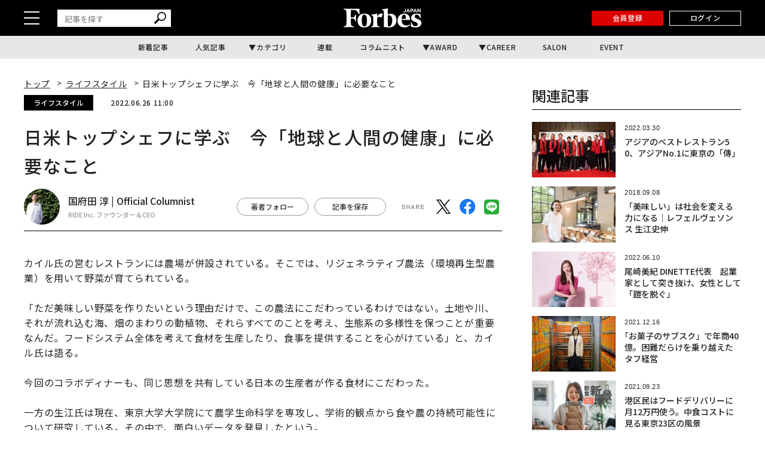

--- FILE ---
content_type: text/html; charset=UTF-8
request_url: https://forbesjapan.com/articles/detail/48185/page2
body_size: 22162
content:
<!DOCTYPE html><html lang=ja><head prefix="og: http://ogp.me/ns# fb: http://ogp.me/ns/fb# website: http://ogp.me/ns/website#"><meta charset=UTF-8> <meta content="width=device-width, initial-scale=1.0" name=viewport><meta content="IE=edge" http-equiv=X-UA-Compatible><meta content=max-image-preview:large name=robots><meta content="telephone=no" name=format-detection><link href=https://static.forbesjapan.com/asset/favicon.ico rel="shortcut icon"><link href=https://forbesjapan.com/articles/detail/48185 rel=canonical><title>日米トップシェフに学ぶ　今「地球と人間の健康」に必要なこと | Forbes JAPAN 公式サイト（フォーブス ジャパン）</title><meta content="日米トップシェフに学ぶ　今「地球と人間の健康」に必要なこと | Forbes JAPAN 公式サイト（フォーブス ジャパン）" property=og:title><meta content=website property=og:type><meta content=https://images.forbesjapan.com/media/article/48185/images/main_image_4818515408fa1d81669df2573a6ea403ce0b4.jpg property=og:image><meta content=https://forbesjapan.com/articles/detail/48185/page2 property=og:url><meta content=「世界は再び繋がっていく。そのお祝いをしたかった」日本の入国規制が緩和され、やっと海外の方を迎えられるようになった5月末。日本を代表するミシュラン三つ星フレンチの一つ、「レフェルヴェソンス」にて、同じくカリフォルニアで三つ星を獲得している「... property=og:description><meta content=1132003217202372 property=fb:app_id><meta content=summary_large_image name=twitter:card><meta content=「世界は再び繋がっていく。そのお祝いをしたかった」日本の入国規制が緩和され、やっと海外の方を迎えられるようになった5月末。日本を代表するミシュラン三つ星フレンチの一つ、「レフェルヴェソンス」にて、同じくカリフォルニアで三つ星を獲得している「... name=description><link href=/manifest.json rel=manifest><link href=//fonts.googleapis.com rel=dns-prefetch><link href=//fonts.gstatic.com rel=dns-prefetch><link href=//www.googletagmanager.com rel=dns-prefetch><link href=https://static.forbesjapan.com rel=dns-prefetch><link href=https://images.forbesjapan.com rel=dns-prefetch><link crossorigin="" href=//fonts.gstatic.com rel=preconnect><link href=//www.googletagmanager.com rel=preconnect><link as=script href=https://securepubads.g.doubleclick.net/tag/js/gpt.js rel=prefetch><link as=style href=https://static.forbesjapan.com/asset/frontend/dist/style-standard-common.bundle.css rel=prefetch><link as=style href=https://static.forbesjapan.com/asset/frontend/dist/style-standard-desktop.bundle.css rel=prefetch><link as=style href=https://static.forbesjapan.com/asset/frontend/dist/style-standard-smartphone.bundle.css rel=prefetch><link as=script href="https://www.googletagmanager.com/gtag/js?id=UA-23399050-3" rel=prefetch><link as=script href=https://static.forbesjapan.com/asset/frontend/dist/parts-standard.bundle.js rel=prefetch><link href=https://fonts.googleapis.com rel=preconnect><link crossorigin="" href=https://fonts.gstatic.com rel=preconnect><link as=style href="https://fonts.googleapis.com/css?family=Lato:700,900&display=swap" media=print onload="this.media='all'" rel=stylesheet><link as=style href="https://fonts.googleapis.com/css2?family=Roboto+Condensed:wght@400;700&display=swap" media=print onload="this.media='all'" rel=stylesheet><link href="https://fonts.googleapis.com/css2?family=Noto+Sans+JP:wght@100..900&display=swap" rel=stylesheet><link as=style href=https://static.forbesjapan.com/asset/frontend/dist/style-standard-common.bundle.css?20260123121953 rel=stylesheet><link as=style href=https://static.forbesjapan.com/asset/frontend/dist/style-standard-desktop.bundle.css?20260123121953 media="print and (max-width:768px), screen and (min-width:769px)" onload="this.media='screen and (min-width:769px)';" rel=stylesheet><link as=style href=https://static.forbesjapan.com/asset/frontend/dist/style-standard-smartphone.bundle.css?20260123121953 media="print and (min-width:769px), screen and (max-width:768px)" onload="this.media='screen and (max-width:768px)';" rel=stylesheet><script>var tp = window.tp || [];</script><script>(function(w,d,s,l,i){w[l]=w[l]||[];w[l].push({'gtm.start':
new Date().getTime(),event:'gtm.js'});var f=d.getElementsByTagName(s)[0],
j=d.createElement(s),dl=l!='dataLayer'?'&l='+l:'';j.async=true;j.src=
'https://www.googletagmanager.com/gtm.js?id='+i+dl;f.parentNode.insertBefore(j,f);
})(window,document,'script','dataLayer','GTM-K2BZS4J');</script><script async src="https://www.googletagmanager.com/gtag/js?id=UA-23399050-3"></script><script>window.dataLayer = window.dataLayer || [];
  function gtag(){dataLayer.push(arguments);}
  gtag('js', new Date());

  gtag('set', {    'content_group1': '',    'content_group2': 'ライフスタイル',    'content_group3': '国府田 淳',    'content_group4': 'OC記事',    'content_group5': '鈴木 奈央'});
gtag('config', 'UA-23399050-3');</script><script type=text/javascript>var googletag = googletag || {};
  googletag.cmd = googletag.cmd || [];
  (function() {
    var gads = document.createElement('script');
    gads.async = true;
    gads.type = 'text/javascript';
    var useSSL = 'https:' == document.location.protocol;
    gads.src = (useSSL ? 'https:' : 'http:') +
      '//securepubads.g.doubleclick.net/tag/js/gpt.js';
    var node = document.getElementsByTagName('script')[0];
    node.parentNode.insertBefore(gads, node);
  })();</script><script>googletag.cmd.push(function () {
  googletag.pubads().addEventListener('slotOnload', function (event) {
    window.dispatchEvent(new Event('resize'));
  });
});</script><script type=text/javascript>window.pbjs = window.pbjs || {};
  window.pbjs.que = window.pbjs.que || [];</script><script async src=https://flux-cdn.com/client/linkties/forbes.min.js></script><script type=text/javascript>window.googletag = window.googletag || {};
   window.googletag.cmd = window.googletag.cmd || [];</script><script async src=https://securepubads.g.doubleclick.net/tag/js/gpt.js></script><script type=text/javascript>window.fluxtag = {
        readyBids: {
            prebid: false,
            amazon: false,
            google: false
        },
        failSafeTimeout: 3000,
        isFn: function (object) {
            var _t = 'Function';
            var toString = Object.prototype.toString;
            return toString.call(object) === '[object ' + _t + ']';
        },
        launchAdServer: function () {
            if (!fluxtag.readyBids.prebid || !fluxtag.readyBids.amazon) {
                return;
            }
            fluxtag.requestAdServer();
        },
        requestAdServer: function () {
            if (!fluxtag.readyBids.google) {
                fluxtag.readyBids.google = true;
                googletag.cmd.push(function () {
                    if (!!(pbjs.setTargetingForGPTAsync) && fluxtag.isFn(pbjs.setTargetingForGPTAsync)) {
                        pbjs.que.push(function () {
                            pbjs.setTargetingForGPTAsync();
                        });
                    }
                    googletag.pubads().refresh();
                });
            }
        },
        renderAds: function (lines, failSafeTimeout) {
            googletag.cmd.push(function () {
                var failSafeTimeout = failSafeTimeout || window.fluxtag.failSafeTimeout;
                var bidRequestTimeout = (failSafeTimeout - 500) > 0 ? failSafeTimeout - 500 : failSafeTimeout;
                var refreshLines = [];
                var params = (function () {
                    // GAMを呼び出したかを確認にするフラグ
                    var readyBids = {
                        amazon: false,
                        google: false,
                        prebid: false,
                    };
                    var definedSlots = [];
                    var adsInfo = {
                        gpt: {
                            slots: [],
                            displayDivIds : [],
                        },
                        aps: {
                            slots: [],
                            divIds: [],
                        },
                        pb: {
                            divIds: []
                        }
                    };

                    googletag.pubads().getSlots().forEach(function (slot) {
                        // 既にdefineSlotされていた場合
                        definedSlots[slot.getSlotElementId()] = slot;
                    });

                    lines.forEach(function(line) {
                        var divId = line.divId;
                        
                        adsInfo.pb.divIds.push(divId);

                        refreshLines.push({
                            code: line.gpt.unitCode,
                            id: divId
                        });

                        if (definedSlots[divId]) {
                            adsInfo.gpt.slots.push(definedSlots[divId]);
                        } else {
                            var slot = googletag.defineSlot(line.gpt.unitCode, line.gpt.sizes, divId)
                                .addService(googletag.pubads());
                            
                            if (line.gpt.sizeMapping && line.gpt.sizeMapping.length > 0) {
                                var sizeMapping = googletag.sizeMapping();
                                line.gpt.sizeMapping.forEach(function(size) {
                                    sizeMapping.addSize(size[0], size[1]);
                                });
                                slot.defineSizeMapping(sizeMapping.build());
                            }
                            if (line.gpt.keyValues && line.gpt.keyValues.length > 0) {
                                line.gpt.keyValues.forEach(function(param) {
                                    slot.setTargeting(param.key, param.value);
                                });
                            }
                            adsInfo.gpt.slots.push(slot);
                            adsInfo.gpt.displayDivIds.push(divId);
                        }
                        
                        // TAM並走枠の場合
                        if (!!line.aps) {
                            adsInfo.aps.slots.push({
                                slotID: divId,
                                slotName: line.aps.slotName,
                                sizes: line.aps.sizes
                            });
                            adsInfo.aps.divIds.push(divId);
                        }
                    });
                    // APSの枠がない場合
                    if (adsInfo.aps.slots.length === 0) {
                        readyBids.amazon = true;
                    }
                    // Prebid、APSでオークション後に起動する関数 (GAMコール、広告Display)
                    var adServerSend = function () {
                        if (!readyBids.amazon || !readyBids.prebid) {
                            return;
                        }
                        if (!readyBids.google) {
                            readyBids.google = true;
                            adsInfo.gpt.displayDivIds.forEach(function(divId) {
                                googletag.display(divId);
                            });
                            if (!!(pbjs.setTargetingForGPTAsync) && fluxtag.isFn(pbjs.setTargetingForGPTAsync)) {
                                pbjs.que.push(function () {
                                    pbjs.setTargetingForGPTAsync(adsInfo.pb.divIds);
                                });
                            }
                            if (adsInfo.aps.slots.length > 0 && !!(window.apstag) && fluxtag.isFn(window.apstag.fetchBids)) {
                                window.apstag.setDisplayBids(adsInfo.aps.divIds);
                            }
                            googletag.pubads().refresh(adsInfo.gpt.slots);
                        }
                    };
                    // APSオークション後に起動する関数
                    var apsCallback = function () {
                        readyBids.amazon = true;
                        adServerSend();
                    };
                    // Prebidオークション後に起動する関数
                    var pbCallback = function () {
                        readyBids.prebid = true;
                        adServerSend();
                    };
                    // もしtimeout以内にPrebidが動作できなかった場合、最終的にGAMをコール
                    setTimeout(function () {
                        readyBids.amazon = true;
                        readyBids.prebid = true;
                        adServerSend();
                    }, failSafeTimeout);

                    return {
                        aps: {
                            slots: adsInfo.aps.slots,
                            callback: apsCallback,
                        },
                        prebid: {
                            callback: pbCallback,
                        }
                    };
                })();
                
                if (!!(window.pbFlux) && window.pbFlux.refresh && fluxtag.isFn(window.pbFlux.refresh)) {
                    // Prebid呼び出し
                    pbjs.que.push(function () {
                        window.pbFlux.refresh({
                            lines: refreshLines,
                            callback: params.prebid.callback,
                            timeout: bidRequestTimeout
                        });
                    });
                } else {
                    params.prebid.callback();
                }

                if (params.aps.slots.length > 0 && !!(window.apstag) && fluxtag.isFn(window.apstag.fetchBids)) {
                    // APS呼び出し
                    window.apstag.fetchBids({
                        slots: params.aps.slots,
                        timeout: bidRequestTimeout
                    }, function (bids) {
                        params.aps.callback();
                    });
                } else {
                    params.aps.callback();
                }
            });
        }
    };</script><script type=text/javascript>! function (a9, a, p, s, t, A, g) {
    if (a[a9]) return;

    function q(c, r) {
      a[a9]._Q.push([c, r])
    }
    a[a9] = {
      init: function () {
        q("i", arguments)
      },
      fetchBids: function () {
        q("f", arguments)
      },
      setDisplayBids: function () {},
      targetingKeys: function () {
        return []
      },
      _Q: []
    };
    A = p.createElement(s);
    A.async = !0;
    A.src = t;
    g = p.getElementsByTagName(s)[0];
    g.parentNode.insertBefore(A, g)
  }("apstag", window, document, "script", "//c.amazon-adsystem.com/aax2/apstag.js");
  apstag.init({
    pubID: '3676', //【注意】発行されたpubID
    adServer: 'googletag',
    bidTimeout: 1e3 // 【注意】環境に合わせて数値をご設定してください
  });</script><script type=text/javascript>googletag.cmd.push(function () {
    googletag.pubads().enableSingleRequest();
    googletag.pubads().disableInitialLoad();
    googletag.pubads().setTargeting('env', 'prd');
    googletag.enableServices();
  });</script><link href=https://cdn.webpush.jp/pwa/10001215/552fa254-cc47-4dad-9dd7-a4a11b5efc99/manifest.json rel=manifest><script crossorigin=anonymous src=https://tag.aticdn.net/piano-analytics.js></script><script async src=//widgets.outbrain.com/outbrain.js></script><script data-obct="" type=text/javascript>/** DO NOT MODIFY THIS CODE**/
  !function(_window, _document) {
    var OB_ADV_ID = '0068784908e043017bd4160ea3fee0713f';
    if (_window.obApi) {
      var toArray = function(object) {
        return Object.prototype.toString.call(object) === '[object Array]' ? object : [object];
      };
      _window.obApi.marketerId = toArray(_window.obApi.marketerId).concat(toArray(OB_ADV_ID));
      return;
    }
    var api = _window.obApi = function() {
      api.dispatch ? api.dispatch.apply(api, arguments) : api.queue.push(arguments);
    };
    api.version = '1.1';
    api.loaded = true;
    api.marketerId = OB_ADV_ID;
    api.queue = [];
    var tag = _document.createElement('script');
    tag.async = true;
    tag.src = '//amplify.outbrain.com/cp/obtp.js';
    tag.type = 'text/javascript';
    var script = _document.getElementsByTagName('script')[0];
    script.parentNode.insertBefore(tag, script);
  }(window, document);

  obApi('track', 'PAGE_VIEW');</script><script>// Composer & 計測基本JSタグ（本番用)
// ADブロッカー検出スクリプト
(function(d,c){
d.cookie="__adblocker=; expires=Thu, 01 Jan 1970 00:00:00 GMT; path=/";
var j=function(adblocker){
 var t=new Date;
 t.setTime(t.getTime()+60*5*1E3);
 d.cookie="__adblocker="+(adblocker?"true":"false")+"; expires="+t.toUTCString()+"; path=/";
};
var s=d.createElement(c);
s.async=true;
s.src="//www.npttech.com/advertising.js";
s.onerror=function(){j(true);};
var b=d.getElementsByTagName(c)[0];
b.parentNode.insertBefore(s,b);
})(document,"script");
// Composerスクリプト
(function(src){
var a=document.createElement("script");
a.type="text/javascript";
a.async=true;
a.src=src;
var b=document.getElementsByTagName("script")[0];
b.parentNode.insertBefore(a,b);
})("https://experience-ap.piano.io/xbuilder/experience/load?aid=fnvbQYyypj");</script><script>const SITE_TITLE = 'Forbes JAPAN 公式サイト（フォーブス ジャパン）';
const NS_ARTICLE = 'favoriteArticleList';
const NS_AUTHOR = 'favoriteAuthorList';
const NS_MEMBER = 'membershipInformation';
const NS_ARTICLE_LIST = 'viewedArticleList';
const KEY_MEMBER_KEY = 'memberKey';
const KEY_MEMBER_TOKEN = 'memberToken';
const KEY_MEMBER_TIME = 'memberAccessTime';
const KEY_MEMBER_COMMON_ID = 'memberCommonId';
const DEVICE_BREAK_POINT = 768;
const STATIC_BASE_URL = 'https://static.forbesjapan.com';
const WALL_DELETE_DATE = '1767193200';
const WALL_LIMIT = 20;</script><body><noscript><iframe height=0 src="https://www.googletagmanager.com/ns.html?id=GTM-K2BZS4J" style=display:none;visibility:hidden width=0></iframe></noscript> <header class=header><div class=header__top><div class=header__top-inner><div class=header__hamburger-btn><div class=header__hamburger-bars><span class=header__hamburger-bar></span> <span class=header__hamburger-bar></span><span class=header__hamburger-bar></span></div> </div> <div class="header__search sp-none"><form action=/articles/search method=GET><input id=keyword name=keyword placeholder=記事を探す type=text> <button class=search_button type=submit><img height=20 loading=lazy src=https://static.forbesjapan.com/asset/frontend/img/icon_search.svg width=20> </button></form> </div><div class=header__logo><a href=https://forbesjapan.com><img height=32 loading=lazy src=https://static.forbesjapan.com/asset/frontend/img/logo_main.png width=130></a> </div><div class=header__btns><div class="header__subscription on__login" style="display: none;"><a href=https://bit.ly/4bkPGe9 target=_blank>定期購読</a> </div> <div class="header__mypage on__login" style="display: none;"><a href=/mypage>マイページ</a> </div><div class="header__register no__login" style="display: none;"><a href="/auth/register?r=https%3A%2F%2Fforbesjapan.com%2Farticles%2Fdetail%2F48185%2Fpage2">会員登録</a> </div><div class="header__login no__login" style="display: none;"><a href="/auth/login?r=https%3A%2F%2Fforbesjapan.com%2Farticles%2Fdetail%2F48185%2Fpage2">ログイン</a> </div><div class="header__search-btn-form pc-none"><form action=/articles/search method=GET><input id=keyword name=keyword placeholder=記事を探す type=text> <button class=search_button type=submit><img height=20 loading=lazy src=https://static.forbesjapan.com/asset/frontend/img/icon_search.svg width=20></button></form> </div></div></div> </div> <div class=header__bottom><div class=gnav><ul class=gnav__list><li class=gnav__list-item><a href=/articles/latest>新着記事</a> <li class=gnav__list-item><a href=/articles/ranking>人気記事</a> <li class="gnav__list-item has-child"><a href=#>カテゴリ</a> <div class="gnav-child gnav-child_cate"><ul class=gnav-child__list><li class=gnav-child__list-item><a href=/category/business> ビジネス </a> <li class=gnav-child__list-item><a href=/category/startups> スタートアップ </a> <li class=gnav-child__list-item><a href=/category/technology> テクノロジー </a> <li class=gnav-child__list-item><a href=/category/science> サイエンス </a> <li class=gnav-child__list-item><a href=/category/economics> 経済・社会 </a> <li class=gnav-child__list-item><a href=/category/investing> マネー </a> <li class=gnav-child__list-item><a href=/category/career> キャリア・教育 </a> <li class=gnav-child__list-item><a href=/category/entertainment> エンタメ・スポーツ </a> <li class=gnav-child__list-item><a href=/category/art> アート・カルチャー </a> <li class=gnav-child__list-item><a href=/category/lifestyle> ライフスタイル </a> <li class=gnav-child__list-item><a href=/category/forbesglobal> Forbes Global </a> </ul> </div><li class=gnav__list-item><a href=/series>連載</a> <li class=gnav__list-item><a href=/author/columnists>コラムニスト</a> <li class="gnav__list-item has-child"><a href=#>AWARD</a> <div class="gnav-child gnav-child_award"><ul class=gnav-child__list><li class=gnav-child__list-item><a href=/30under30><p class=menu-img><img alt=award-alt-1 height=44 loading=lazy src="https://static.forbesjapan.com/asset/frontend/img/logo_menu_30.png?w=39" width=43> </p> <span class=menu-txt> 30 UNDER 30 </span></a> <li class=gnav-child__list-item><a href=https://forbesjapan.com/feat/womenaward2024/><p class=menu-img><img alt=award-alt-2 height=50 loading=lazy src="https://static.forbesjapan.com/asset/frontend/img/logo_menu_woman.png?w=39" width=39> </p> <span class=menu-txt> WOMAN AWARD </span></a> <li class=gnav-child__list-item><a href=/small_giants><p class=menu-img><img alt=award-alt-3 height=39 loading=lazy src="https://static.forbesjapan.com/asset/frontend/img/logo_menu_giants.png?w=39" width=30> </p> <span class=menu-txt> SMALL GIANTS AWARD </span></a> <li class=gnav-child__list-item><a href=https://forbesjapan.com/feat/rising_star/><p class=menu-img><img alt=award-alt-4 height=51 loading=lazy src="https://static.forbesjapan.com/asset/frontend/img/logo_menu_rising.png?w=39" width=49> </p> <span class=menu-txt> RISING STAR </span></a> </ul> </div><li class="gnav__list-item has-child"><a href=https://career.forbesjapan.com/>CAREER</a> <div class="gnav-child gnav-child_career"><div class=gnav-child__img><a href=https://career.forbesjapan.com/ rel=noreferrer target=_blank><img alt="" height=73 loading=lazy src="https://static.forbesjapan.com/asset/frontend/img/banner_menu.png?w=830" width=830></a></div> <ul class=gnav-child__list><li class=gnav-child__list-item><a href=/articles/detail/85870><p class=img><img alt="" loading=lazy src="https://images.forbesjapan.com/media/article/85870/images/list_image_cc3630ca13f2d1b6963aedacf82fde30ce7d2875.jpeg?w=363"> <p class=txt> 世界ブランドを日本の地でカタチにする──ローカルアーキテクトが紡ぐ、情緒的経営価値 </p></a> <li class=gnav-child__list-item><a href=/articles/detail/84572><p class=img><img alt="" loading=lazy src="https://images.forbesjapan.com/media/article/84572/images/main_image_37ff49791eb0cec4668567245db9b5537e62e817.jpg?w=363"> <p class=txt> 世界を舞台に、顧客の喜びを生む──フェアコンサルティングが描く「海外×キャリア」の新しいかたち </p></a> <li class=gnav-child__list-item><a href=/articles/detail/82089><p class=img><img alt="" loading=lazy src="https://images.forbesjapan.com/media/article/82089/images/list_image_753e86616748a75bf556d2021d4e8d6891615a19.jpg?w=363"> <p class=txt> 国内最大級の動物病院グループが誕生──M&amp;Aが拓いた持続可能な仕組みとは </p></a> <li class=gnav-child__list-item><a href=/articles/detail/81482><p class=img><img alt="" loading=lazy src="https://images.forbesjapan.com/media/article/81482/images/list_image_6abeee92bcb6347a21954befa98798391de2c833.jpg?w=363"> <p class=txt> 利益逆算で挑戦を続ける──価値と未来を切り拓くエレビスタの組織力 </p></a> </ul></div><li class=gnav__list-item><a href=https://forbesjapansalon.com/ target=_blank>SALON</a> <li class=gnav__list-item><a href=/event>EVENT</a> </ul> </div> </div></header><script type=application/ld+json>{
    "@context": "https://schema.org",
    "@type": "SiteNavigationElement",
    "hasPart": [
                        {
            "@type": "CollectionPage",
            "name": "新着記事",
            "url": "https://forbesjapan.com/articles/latest"
        },
                    {
            "@type": "CollectionPage",
            "name": "人気記事",
            "url": "https://forbesjapan.com/articles/ranking"
        },
                            {
            "@type": "CollectionPage",
            "name": "連載",
            "url": "https://forbesjapan.com/series"
        },
                    {
            "@type": "CollectionPage",
            "name": "コラムニスト",
            "url": "https://forbesjapan.com/author/columnists"
        },
                                    {
            "@type": "CollectionPage",
            "name": "SALON",
            "url": "https://forbesjapansalon.com/"
        },
                    {
            "@type": "CollectionPage",
            "name": "EVENT",
            "url": "https://forbesjapan.com/event"
        },
                {
            "@type": "CollectionPage",
            "name": "ビジネス",
            "url": "https://forbesjapan.com/category/business"
        },            {
            "@type": "CollectionPage",
            "name": "スタートアップ",
            "url": "https://forbesjapan.com/category/startups"
        },            {
            "@type": "CollectionPage",
            "name": "テクノロジー",
            "url": "https://forbesjapan.com/category/technology"
        },            {
            "@type": "CollectionPage",
            "name": "サイエンス",
            "url": "https://forbesjapan.com/category/science"
        },            {
            "@type": "CollectionPage",
            "name": "経済・社会",
            "url": "https://forbesjapan.com/category/economics"
        },            {
            "@type": "CollectionPage",
            "name": "マネー",
            "url": "https://forbesjapan.com/category/investing"
        },            {
            "@type": "CollectionPage",
            "name": "キャリア・教育",
            "url": "https://forbesjapan.com/category/career"
        },            {
            "@type": "CollectionPage",
            "name": "エンタメ・スポーツ",
            "url": "https://forbesjapan.com/category/entertainment"
        },            {
            "@type": "CollectionPage",
            "name": "アート・カルチャー",
            "url": "https://forbesjapan.com/category/art"
        },            {
            "@type": "CollectionPage",
            "name": "ライフスタイル",
            "url": "https://forbesjapan.com/category/lifestyle"
        },            {
            "@type": "CollectionPage",
            "name": "Forbes Global",
            "url": "https://forbesjapan.com/category/forbesglobal"
        }        ]
}</script><header class="header header_fixed"><div class=header__top><div class=header__top-inner><div class=header__hamburger-btn><div class=header__hamburger-bars><span class=header__hamburger-bar></span> <span class=header__hamburger-bar></span><span class=header__hamburger-bar></span></div> </div> <div class="header__search sp-none"><form action=/articles/search method=GET><input id=keyword name=keyword placeholder=記事を探す type=text> <button class=search_button type=submit><img height=20 loading=lazy src=https://static.forbesjapan.com/asset/frontend/img/icon_search.svg width=20></button></form> </div><div class=header__logo><a href=https://forbesjapan.com><img height=32 loading=lazy src=https://static.forbesjapan.com/asset/frontend/img/logo_main.png width=130></a> </div><div class=header__btns><div class="header__subscription on__login" style="display: none;"><a href=https://bit.ly/4bkPGe9 target=_blank>定期購読</a> </div> <div class="header__mypage on__login" style="display: none;"><a href=/mypage>マイページ</a> </div><div class="header__register no__login" style="display: none;"><a href="/auth/register?r=https%3A%2F%2Fforbesjapan.com%2Farticles%2Fdetail%2F48185%2Fpage2">会員登録</a> </div><div class="header__login no__login" style="display: none;"><a href="/auth/login?r=https%3A%2F%2Fforbesjapan.com%2Farticles%2Fdetail%2F48185%2Fpage2">ログイン</a> </div></div></div> </div> <div class=header__bottom><div class=gnav><ul class=gnav__list><li class=gnav__list-item><a href=/articles/latest>新着記事</a> <li class=gnav__list-item><a href=/articles/ranking>人気記事</a> <li class="gnav__list-item has-child"><a href=#>カテゴリ</a> <div class="gnav-child gnav-child_cate"><ul class=gnav-child__list><li class=gnav-child__list-item><a href=/category/business> ビジネス </a> <li class=gnav-child__list-item><a href=/category/startups> スタートアップ </a> <li class=gnav-child__list-item><a href=/category/technology> テクノロジー </a> <li class=gnav-child__list-item><a href=/category/science> サイエンス </a> <li class=gnav-child__list-item><a href=/category/economics> 経済・社会 </a> <li class=gnav-child__list-item><a href=/category/investing> マネー </a> <li class=gnav-child__list-item><a href=/category/career> キャリア・教育 </a> <li class=gnav-child__list-item><a href=/category/entertainment> エンタメ・スポーツ </a> <li class=gnav-child__list-item><a href=/category/art> アート・カルチャー </a> <li class=gnav-child__list-item><a href=/category/lifestyle> ライフスタイル </a> <li class=gnav-child__list-item><a href=/category/forbesglobal> Forbes Global </a> </ul> </div><li class=gnav__list-item><a href=/series>連載</a> <li class=gnav__list-item><a href=/author/columnists>コラムニスト</a> <li class="gnav__list-item has-child"><a href=#>AWARD</a> <div class="gnav-child gnav-child_award"><ul class=gnav-child__list><li class=gnav-child__list-item><a href=/30under30><p class=menu-img><img alt=award-alt-1 height=44 loading=lazy src="https://static.forbesjapan.com/asset/frontend/img/logo_menu_30.png?w=60" width=43> </p> <span class=menu-txt> 30 UNDER 30 </span></a> <li class=gnav-child__list-item><a href=https://forbesjapan.com/feat/womenaward2024/><p class=menu-img><img alt=award-alt-2 height=50 loading=lazy src="https://static.forbesjapan.com/asset/frontend/img/logo_menu_woman.png?w=60" width=39> </p> <span class=menu-txt> WOMAN AWARD </span></a> <li class=gnav-child__list-item><a href=/small_giants><p class=menu-img><img alt=award-alt-3 height=39 loading=lazy src="https://static.forbesjapan.com/asset/frontend/img/logo_menu_giants.png?w=60" width=30> </p> <span class=menu-txt> SMALL GIANTS AWARD </span></a> <li class=gnav-child__list-item><a href=https://forbesjapan.com/feat/rising_star/><p class=menu-img><img alt=award-alt-4 height=51 loading=lazy src="https://static.forbesjapan.com/asset/frontend/img/logo_menu_rising.png?w=60" width=49> </p> <span class=menu-txt> RISING STAR </span></a> </ul> </div><li class="gnav__list-item has-child"><a href=https://career.forbesjapan.com/>CAREER</a> <div class="gnav-child gnav-child_career"><div class=gnav-child__img><a href=https://career.forbesjapan.com/ rel=noreferrer target=_blank><img alt="" height=73 loading=lazy src="https://static.forbesjapan.com/asset/frontend/img/banner_menu.png?w=830" width=830></a></div> <ul class=gnav-child__list><li class=gnav-child__list-item><a href=/articles/detail/85870><p class=img><img alt="" loading=lazy src="https://images.forbesjapan.com/media/article/85870/images/list_image_cc3630ca13f2d1b6963aedacf82fde30ce7d2875.jpeg?w=200"> <p class=txt> 世界ブランドを日本の地でカタチにする──ローカルアーキテクトが紡ぐ、情緒的経営価値 </p></a> <li class=gnav-child__list-item><a href=/articles/detail/84572><p class=img><img alt="" loading=lazy src="https://images.forbesjapan.com/media/article/84572/images/main_image_37ff49791eb0cec4668567245db9b5537e62e817.jpg?w=200"> <p class=txt> 世界を舞台に、顧客の喜びを生む──フェアコンサルティングが描く「海外×キャリア」の新しいかたち </p></a> <li class=gnav-child__list-item><a href=/articles/detail/82089><p class=img><img alt="" loading=lazy src="https://images.forbesjapan.com/media/article/82089/images/list_image_753e86616748a75bf556d2021d4e8d6891615a19.jpg?w=200"> <p class=txt> 国内最大級の動物病院グループが誕生──M&amp;Aが拓いた持続可能な仕組みとは </p></a> <li class=gnav-child__list-item><a href=/articles/detail/81482><p class=img><img alt="" loading=lazy src="https://images.forbesjapan.com/media/article/81482/images/list_image_6abeee92bcb6347a21954befa98798391de2c833.jpg?w=200"> <p class=txt> 利益逆算で挑戦を続ける──価値と未来を切り拓くエレビスタの組織力 </p></a> </ul></div><li class=gnav__list-item><a href=https://forbesjapansalon.com/>SALON</a> <li class=gnav__list-item><a href=/event>EVENT</a> </ul> </div> </div></header><div class=side-nav><div class=side-nav__inner><div class="header__search pc-none"><form action=/articles/search method=GET><input id=keyword name=keyword placeholder=記事を探す type=text> <button class=search_button type=submit><img height=20 loading=lazy src=https://static.forbesjapan.com/asset/frontend/img/icon_search.svg width=20> </button></form> </div> <div class=side-nav-menu><div class=side-nav-menu__inner><ul class=side-nav-menu-list><li class=side-nav-menu-list__item><a href=/category/business>ビジネス</a> <div class=side-nav-menu-list-sublist-wrap><ul class=side-nav-menu-list-sublist><li class=side-nav-menu-list-sublist__item><a href=/category/business_ceos>CEOs</a> <li class=side-nav-menu-list-sublist__item><a href=/category/business_management>経営・戦略</a> <li class=side-nav-menu-list-sublist__item><a href=/category/business_marketing>マーケティング</a> <li class=side-nav-menu-list-sublist__item><a href=/category/business_startup>新規事業</a> <li class=side-nav-menu-list-sublist__item><a href=/category/business_succession>事業継承</a> <li class=side-nav-menu-list-sublist__item><a href=/category/business_sustainability>サステナビリティ</a> </ul> </div> <li class=side-nav-menu-list__item><a href=/category/startups>スタートアップ</a> <div class=side-nav-menu-list-sublist-wrap><ul class=side-nav-menu-list-sublist><li class=side-nav-menu-list-sublist__item><a href=/category/startups_entrepreneur>起業家</a> <li class=side-nav-menu-list-sublist__item><a href=/category/startups_domestic>国内</a> <li class=side-nav-menu-list-sublist__item><a href=/category/startups_overseas>海外</a> <li class=side-nav-menu-list-sublist__item><a href=/category/startups_vc>VC</a> <li class=side-nav-menu-list-sublist__item><a href=/category/startups_ecosystem>エコシステム</a> </ul> </div><li class=side-nav-menu-list__item><a href=/category/technology>テクノロジー</a> <div class=side-nav-menu-list-sublist-wrap><ul class=side-nav-menu-list-sublist><li class=side-nav-menu-list-sublist__item><a href=/category/technology_blockchain>ブロックチェーン</a> <li class=side-nav-menu-list-sublist__item><a href=/category/technology_ai>AI</a> <li class=side-nav-menu-list-sublist__item><a href=/category/technology_mobility>モビリティ</a> <li class=side-nav-menu-list-sublist__item><a href=/category/technology_product>製品</a> <li class=side-nav-menu-list-sublist__item><a href=/category/technology_service>サービス</a> </ul> </div><li class=side-nav-menu-list__item><a href=/category/science>サイエンス</a> <div class=side-nav-menu-list-sublist-wrap><ul class=side-nav-menu-list-sublist><li class=side-nav-menu-list-sublist__item><a href=/category/science_space>宇宙</a> <li class=side-nav-menu-list-sublist__item><a href=/category/science_healthcare>ヘルスケア</a> <li class=side-nav-menu-list-sublist__item><a href=/category/science_bio>バイオ</a> <li class=side-nav-menu-list-sublist__item><a href=/category/science_environment>気候・環境</a> </ul> </div><li class=side-nav-menu-list__item><a href=/category/economics>経済・社会</a> <div class=side-nav-menu-list-sublist-wrap><ul class=side-nav-menu-list-sublist><li class=side-nav-menu-list-sublist__item><a href=/category/economics_politics>政治</a> <li class=side-nav-menu-list-sublist__item><a href=/category/economics_economy>経済</a> <li class=side-nav-menu-list-sublist__item><a href=/category/economics_domestic>国内</a> <li class=side-nav-menu-list-sublist__item><a href=/category/economics_north-america>北米</a> <li class=side-nav-menu-list-sublist__item><a href=/category/economics_asia>アジア</a> <li class=side-nav-menu-list-sublist__item><a href=/category/economics_europe>欧州</a> <li class=side-nav-menu-list-sublist__item><a href=/category/economics_other>その他</a> </ul> </div><li class=side-nav-menu-list__item><a href=/category/investing>マネー</a> <div class=side-nav-menu-list-sublist-wrap><ul class=side-nav-menu-list-sublist><li class=side-nav-menu-list-sublist__item><a href=/category/investing_market>マーケット</a> <li class=side-nav-menu-list-sublist__item><a href=/category/investing_crypto-assets>暗号資産</a> <li class=side-nav-menu-list-sublist__item><a href=/category/investing_asset-management>資産運用</a> <li class=side-nav-menu-list-sublist__item><a href=/category/investing_insurance>保険</a> <li class=side-nav-menu-list-sublist__item><a href=/category/investing_richlist>リッチリスト</a> </ul> </div><li class=side-nav-menu-list__item><a href=/category/career>キャリア・教育</a> <div class=side-nav-menu-list-sublist-wrap><ul class=side-nav-menu-list-sublist><li class=side-nav-menu-list-sublist__item><a href=/category/career_career-plan>キャリア</a> <li class=side-nav-menu-list-sublist__item><a href=/category/career_leadership>リーダーシップ</a> <li class=side-nav-menu-list-sublist__item><a href=/category/career_working-style>働き方</a> <li class=side-nav-menu-list-sublist__item><a href=/category/career_education>教育</a> <li class=side-nav-menu-list-sublist__item><a href=/category/career_diversity-Inclusion>D&I</a> </ul> </div><li class=side-nav-menu-list__item><a href=/category/entertainment>エンタメ・スポーツ</a> <div class=side-nav-menu-list-sublist-wrap><ul class=side-nav-menu-list-sublist><li class=side-nav-menu-list-sublist__item><a href=/category/entertainment_music>音楽</a> <li class=side-nav-menu-list-sublist__item><a href=/category/entertainment_movie>映画</a> <li class=side-nav-menu-list-sublist__item><a href=/category/entertainment_sports>スポーツ</a> </ul> </div><li class=side-nav-menu-list__item><a href=/category/art>アート・カルチャー</a> <div class=side-nav-menu-list-sublist-wrap><ul class=side-nav-menu-list-sublist><li class=side-nav-menu-list-sublist__item><a href=/category/art_aesthetic>アート</a> <li class=side-nav-menu-list-sublist__item><a href=/category/art_culture>カルチャー</a> <li class=side-nav-menu-list-sublist__item><a href=/category/art_books>ブック</a> </ul> </div><li class=side-nav-menu-list__item><a href=/category/lifestyle>ライフスタイル</a> <div class=side-nav-menu-list-sublist-wrap><ul class=side-nav-menu-list-sublist><li class=side-nav-menu-list-sublist__item><a href=/category/lifestyle_living>暮らし</a> <li class=side-nav-menu-list-sublist__item><a href=/category/lifestyle_health>健康</a> <li class=side-nav-menu-list-sublist__item><a href=/category/lifestyle_travel>旅</a> <li class=side-nav-menu-list-sublist__item><a href=/category/lifestyle_fashion>ファッション</a> <li class=side-nav-menu-list-sublist__item><a href=/category/lifestyle_gourmet>食＆酒</a> <li class=side-nav-menu-list-sublist__item><a href=/category/lifestyle_cars>車</a> <li class=side-nav-menu-list-sublist__item><a href=/category/lifestyle_watches>時計</a> </ul> </div><li class=side-nav-menu-list__item><a href=/category/forbesglobal>Forbes Global</a> <div class=side-nav-menu-list-sublist-wrap><ul class=side-nav-menu-list-sublist><li class=side-nav-menu-list-sublist__item><a href=/category/forbesglobal_france>France</a> <li class=side-nav-menu-list-sublist__item><a href=/category/forbesglobal_Italia>Italia</a> <li class=side-nav-menu-list-sublist__item><a href=/category/forbesglobal_India>India</a> </ul> </div></ul> </div> </div><div class=side-nav-submenu><div class=side-nav-submenu__inner><ul class=side-nav-submenu-list><li class=side-nav-submenu-list__item><a href=/30under30>30 UNDER 30</a> <li class=side-nav-submenu-list__item><a href=/small_giants>SMALL GIANTS</a><li class=side-nav-submenu-list__item><a href=https://forbesjapan.com/feat/rising_star/>RISING STAR</a><li class=side-nav-submenu-list__item><a href=https://forbesjapan.com/feat/womenaward2024/>WOMEN</a> <li class=side-nav-submenu-list__item><a href=/series>連載</a><li class=side-nav-submenu-list__item><a href=/category/brandvoice>BRAND VOICE・Paid Program</a> <li class="side-nav-submenu-list__career side-nav-submenu-list__item"><a href=https://career.forbesjapan.com/ target=_blank>Forbes JAPAN CAREER・Paid Program</a><li class=side-nav-submenu-list__item><a href=https://forbesjapansalon.com/ target=_blank>SALON</a><li class="side-nav-submenu-list__item side-nav-submenu-list__item_last"><a href=/magazine/list/forbesjapan>最新号のご紹介</a> </ul> <ul class="side-nav-submenu-sns sp-none"><li class=side-nav-submenu-sns__item><a href=https://www.facebook.com/forbesjapan rel="noopener noreferrer" target=_blank><img alt=facebook height=26 loading=lazy src=https://static.forbesjapan.com/asset/frontend/img/icon_facebook.png width=26></a> <li class=side-nav-submenu-sns__item><a href=https://twitter.com/forbesjapan rel="noopener noreferrer" target=_blank><img alt=Xのリンクアイコン height="" loading=lazy src=https://static.forbesjapan.com/asset/frontend/img/icon_twitter-x_white.png width=24></a> <li class=side-nav-submenu-sns__item><a href=https://www.instagram.com/forbesjapan/ rel="noopener noreferrer" target=_blank><img alt=Instagram height=25 loading=lazy src=https://static.forbesjapan.com/asset/frontend/img/icon_instagram.png width=25></a> <li class=side-nav-submenu-sns__item><a href=https://line.me/R/ti/p/%40oa-forbesjapan rel="noopener noreferrer" target=_blank><img alt=LINE height=25 loading=lazy src=https://static.forbesjapan.com/asset/frontend/img/icon_line.png width=25></a> <li class=side-nav-submenu-sns__item><a href=https://www.youtube.com/channel/UCNqh_t77RbTQiWFjY_cwm_g rel="noopener noreferrer" target=_blank><img alt=YouTube height=22 loading=lazy src=https://static.forbesjapan.com/asset/frontend/img/icon_youtube.png width=31></a> </ul></div> </div><div class="pc-none side-nav-footer"><div class=side-nav-footer__inner><div class=side-nav-footer-logo><a href=https://forbesjapan.com><img alt=forbes loading=lazy src=https://static.forbesjapan.com/asset/frontend/img/logo_footer.png></a> </div> <div class=side-nav-footer-sns><ul class=side-nav-footer-sns__list><li class=side-nav-footer-sns__item><a href=https://www.facebook.com/forbesjapan rel="noopener noreferrer" target=_blank><img alt=facebook height=29 loading=lazy src=https://static.forbesjapan.com/asset/frontend/img/icon_facebook.png width=29></a> <li class=side-nav-footer-sns__item><a href=https://twitter.com/forbesjapan rel="noopener noreferrer" target=_blank><img alt=Xのリンクアイコン height="" loading=lazy src=https://static.forbesjapan.com/asset/frontend/img/icon_twitter-x_white.png width=24></a> <li class=side-nav-footer-sns__item><a href=https://www.instagram.com/forbesjapan/ rel="noopener noreferrer" target=_blank><img alt=Instagram height=28 loading=lazy src=https://static.forbesjapan.com/asset/frontend/img/icon_instagram.png width=28></a> <li class=side-nav-footer-sns__item><a href=https://line.me/R/ti/p/%40oa-forbesjapan rel="noopener noreferrer" target=_blank><img alt=LINE height=28 loading=lazy src=https://static.forbesjapan.com/asset/frontend/img/icon_line.png width=28></a> <li class=side-nav-footer-sns__item><a href=https://www.youtube.com/channel/UCNqh_t77RbTQiWFjY_cwm_g rel="noopener noreferrer" target=_blank><img alt=YouTube height=24 loading=lazy src=https://static.forbesjapan.com/asset/frontend/img/icon_youtube.png width=34></a> </ul> </div><div class=side-nav-footer-link><ul class=side-nav-footer-link__list><li class=side-nav-footer-link__item><a href=/news/list>お知らせ</a> <li class=side-nav-footer-link__item><a href=https://linkties.com/company/ rel=noreferrer target=_blank>会社概要</a> <li class=side-nav-footer-link__item><a href=https://forbesjapan.com/feat/ceo_conference/>イベント</a> <li class=side-nav-footer-link__item><a href=https://forbesjapan.com/feat/advertising/>広告掲載</a> <li class=side-nav-footer-link__item><a href=https://linkties.com/careers/ rel=noreferrer target=_blank>採用情報</a> <li class=side-nav-footer-link__item><a href=/page/privacy>個人情報保護方針</a> <li class=side-nav-footer-link__item><a href=https://linkties-holdings.com/contact/ rel=noreferrer target=_blank>お問い合わせ</a> </ul> </div><div class=side-nav-footer-copyright><p class=side-nav-footer-copyright__txt>(c) linkties Co., Ltd. Under license from Forbes.com LLC&trade; All rights reserved. </div></div> </div></div> </div><script defer src=/asset/frontend/js/set-ga-param-header.js></script><div class=ias-container id=ias-container><div class=ias-item id=articleContainer-48185><div class="ad-gate ad-gate-pc sp-none"><div class="ad-gate-pc__center ad-pc adFrame1301"><div id=dipalyId-69766351427f6 style="min-height: 250px; text-align: center;"><script>if (window.innerWidth > 768) {
(function() {
    var lines = [
        {
            divId: 'dipalyId-69766351427f6',
            gpt: {
                unitCode: '/122817434/HP_970x250_1st',
                sizes: [
                    [1230,250],[970, 250], [728, 90], [1, 1]
                ]
            }
        }
    ];
    window.fluxtag.renderAds(lines, window.fluxtag.failSafeTimeout);
})();
}</script> </div></div> </div> <div class="ad-head ad-sp ad48185 adFrame2304"><div id=dipalyId-6976635142ed4 style="min-height: 180px; text-align: center;"><script>if (window.innerWidth <= 768) {
(function() {
    var lines = [
        {
            divId: 'dipalyId-6976635142ed4',
            gpt: {
                unitCode: '/122817434/Forbes_SP_320x180',
                sizes: [
                    [300, 250], [336, 280], [320, 180], [1, 1]
                ]
            }
        }
    ];
    window.fluxtag.renderAds(lines, window.fluxtag.failSafeTimeout);
})();
}</script> </div> <!--
<style>
body .ad-head {
margin-top: 0 !important;
}
</style>
<div id="dipalyId-6976635142ed4" class="ad-head-gate">
	<script>if (window.innerWidth <= 768) {
		googletag.cmd.push(function() {
			var slot = googletag.defineSlot('/122817434/Forbes_SP_320x180', [ [300, 250], [300, 300], [336, 280], [320, 180], [1, 1]], 'dipalyId-6976635142ed4').addService(googletag.pubads());
			googletag.pubads().enableSingleRequest();
			googletag.pubads().disableInitialLoad();
			googletag.enableServices();
			googletag.display('dipalyId-6976635142ed4');
			googletag.pubads().refresh([slot]);
		});
	}</script>
</div> --></div><div class=cont><div class=cont-left><div class=breadcrumb><ol class=breadcrumb__list><li class=breadcrumb__item><a href=/>トップ</a><li class=breadcrumb__item><a href=/category/lifestyle>ライフスタイル</a><li class=breadcrumb__item><span>日米トップシェフに学ぶ　今「地球と人間の健康」に必要なこと</span></ol></div><script type=application/ld+json>{"@context": "http://schema.org","@type": "BreadcrumbList","itemListElement": [{
  "@type": "ListItem",
  "position": 1,
  "item": {
    "@id": "https://forbesjapan.com/",
    "name": "トップ"
  }
},{
  "@type": "ListItem",
  "position": 2,
  "item": {
    "@id": "https://forbesjapan.com/category/lifestyle",
    "name": "ライフスタイル"
  }
},{
  "@type": "ListItem",
  "position": 3,
  "item": {
    "@id": "https://forbesjapan.com/articles/detail/48185/page2",
    "name": "日米トップシェフに学ぶ　今「地球と人間の健康」に必要なこと"
  }
}]}</script> <section class=article-detail><div class=article-detail-head><div class=meta><p class="cate sp-none"><a href=/category/lifestyle> ライフスタイル </a> <p class=date>2022.06.26 11:00</div> <h1 class=article-tit>日米トップシェフに学ぶ　今「地球と人間の健康」に必要なこと</h1><div class=article-detail-head__bottom><div class=author><div class="author__img sp-none"><a href=/author/detail/1103><img alt="" loading=lazy src="https://images.forbesjapan.com/media/author/1103/images/9179d71bc6411ea9c2ef77d9efbe641d.jpg?w=120"> </a> </div> <div class="author__img pc-none"><a href=/author/detail/1103><img alt="" loading=lazy src="https://images.forbesjapan.com/media/author/1103/images/9179d71bc6411ea9c2ef77d9efbe641d.jpg?w=120"> </a> </div><div class=author__txt><p class=name><a href=/author/detail/1103> 国府田 淳 | Official Columnist <span>RIDE Inc. ファウンダー＆CEO</span> </a> </div></div> <div class="follow-btns sp-none"><p class=follow-btns__btn><span class=js-favorite-author data-article_id=48185 data-author_id=1103>著者フォロー</span> <p class=follow-btns__btn id=saveArticle_48185><span class=js-favorite-article data-article_id=48185>記事を保存</span> </div><div class="follow-btns pc-none"><p class=follow-btns__btn><span class=js-favorite-author data-article_id=48185 data-author_id=1103>著者フォロー</span> <p class=follow-btns__btn id=saveArticle_48185><span class=js-favorite-article data-article_id=48185>記事を保存</span> </div><div class="sns-icons sp-none"><div class=sns-icons__tit><img alt="" height=8 loading=lazy src=https://static.forbesjapan.com/asset/frontend/img/logo_share.png width=38> </div> <ul class=sns-icons__list><li class=sns-icons__item><a href="http://twitter.com/share?text=%E6%97%A5%E7%B1%B3%E3%83%88%E3%83%83%E3%83%97%E3%82%B7%E3%82%A7%E3%83%95%E3%81%AB%E5%AD%A6%E3%81%B6%E3%80%80%E4%BB%8A%E3%80%8C%E5%9C%B0%E7%90%83%E3%81%A8%E4%BA%BA%E9%96%93%E3%81%AE%E5%81%A5%E5%BA%B7%E3%80%8D%E3%81%AB%E5%BF%85%E8%A6%81%E3%81%AA%E3%81%93%E3%81%A8+%7C+Forbes+JAPAN+%E5%85%AC%E5%BC%8F%E3%82%B5%E3%82%A4%E3%83%88%EF%BC%88%E3%83%95%E3%82%A9%E3%83%BC%E3%83%96%E3%82%B9+%E3%82%B8%E3%83%A3%E3%83%91%E3%83%B3%EF%BC%89&url=https://forbesjapan.com/articles/detail/48185" id=twitter rel="noopener noreferrer" target=_blank><img alt=Xのリンクアイコン height="" loading=lazy src="https://static.forbesjapan.com/asset/frontend/img/icon_twitter-x.png?w=30" width=24> </a> <li class=sns-icons__item><a href="https://www.facebook.com/share.php?u=https://forbesjapan.com/articles/detail/48185" id=facebook rel="noopener noreferrer" target=_blank><img alt=facebook height=26 loading=lazy src="https://static.forbesjapan.com/asset/frontend/img/icon_facebook.png?w=30" width=26> </a> <li class=sns-icons__item><a href=http://line.me/R/msg/text/?%E6%97%A5%E7%B1%B3%E3%83%88%E3%83%83%E3%83%97%E3%82%B7%E3%82%A7%E3%83%95%E3%81%AB%E5%AD%A6%E3%81%B6%E3%80%80%E4%BB%8A%E3%80%8C%E5%9C%B0%E7%90%83%E3%81%A8%E4%BA%BA%E9%96%93%E3%81%AE%E5%81%A5%E5%BA%B7%E3%80%8D%E3%81%AB%E5%BF%85%E8%A6%81%E3%81%AA%E3%81%93%E3%81%A8+%7C+Forbes+JAPAN+%E5%85%AC%E5%BC%8F%E3%82%B5%E3%82%A4%E3%83%88%EF%BC%88%E3%83%95%E3%82%A9%E3%83%BC%E3%83%96%E3%82%B9+%E3%82%B8%E3%83%A3%E3%83%91%E3%83%B3%EF%BC%89%0D%0Ahttps://forbesjapan.com/articles/detail/48185 id=line rel="noopener noreferrer" target=_blank><img alt=LINE height=25 loading=lazy src="https://static.forbesjapan.com/asset/frontend/img/icon_line.png?w=30" width=25> </a> </ul></div><div class="pc-none sns-icons"><div class=sns-icons__tit><img alt="" height=8 loading=lazy src=https://static.forbesjapan.com/asset/frontend/img/logo_share.png width=38> </div> <ul class=sns-icons__list><li class=sns-icons__item><a href="http://twitter.com/share?text=%E6%97%A5%E7%B1%B3%E3%83%88%E3%83%83%E3%83%97%E3%82%B7%E3%82%A7%E3%83%95%E3%81%AB%E5%AD%A6%E3%81%B6%E3%80%80%E4%BB%8A%E3%80%8C%E5%9C%B0%E7%90%83%E3%81%A8%E4%BA%BA%E9%96%93%E3%81%AE%E5%81%A5%E5%BA%B7%E3%80%8D%E3%81%AB%E5%BF%85%E8%A6%81%E3%81%AA%E3%81%93%E3%81%A8+%7C+Forbes+JAPAN+%E5%85%AC%E5%BC%8F%E3%82%B5%E3%82%A4%E3%83%88%EF%BC%88%E3%83%95%E3%82%A9%E3%83%BC%E3%83%96%E3%82%B9+%E3%82%B8%E3%83%A3%E3%83%91%E3%83%B3%EF%BC%89&url=https://forbesjapan.com/articles/detail/48185" id=twitter rel="noopener noreferrer" target=_blank><img alt=Xのリンクアイコン height="" loading=lazy src="https://static.forbesjapan.com/asset/frontend/img/icon_twitter-x.png?w=30" width=24> </a> <li class=sns-icons__item><a href="https://www.facebook.com/share.php?u=https://forbesjapan.com/articles/detail/48185" id=facebook rel="noopener noreferrer" target=_blank><img alt=facebook height=26 loading=lazy src="https://static.forbesjapan.com/asset/frontend/img/icon_facebook.png?w=30" width=26> </a> <li class=sns-icons__item><a href=http://line.me/R/msg/text/?%E6%97%A5%E7%B1%B3%E3%83%88%E3%83%83%E3%83%97%E3%82%B7%E3%82%A7%E3%83%95%E3%81%AB%E5%AD%A6%E3%81%B6%E3%80%80%E4%BB%8A%E3%80%8C%E5%9C%B0%E7%90%83%E3%81%A8%E4%BA%BA%E9%96%93%E3%81%AE%E5%81%A5%E5%BA%B7%E3%80%8D%E3%81%AB%E5%BF%85%E8%A6%81%E3%81%AA%E3%81%93%E3%81%A8+%7C+Forbes+JAPAN+%E5%85%AC%E5%BC%8F%E3%82%B5%E3%82%A4%E3%83%88%EF%BC%88%E3%83%95%E3%82%A9%E3%83%BC%E3%83%96%E3%82%B9+%E3%82%B8%E3%83%A3%E3%83%91%E3%83%B3%EF%BC%89%0D%0Ahttps://forbesjapan.com/articles/detail/48185 id=line rel="noopener noreferrer" target=_blank><img alt=LINE height=25 loading=lazy src="https://static.forbesjapan.com/asset/frontend/img/icon_line.png?w=30" width=25> </a> </ul></div></div></div> <div class="pc-none piano-properties-section sp-none"><span class=piano-main-category data-piano-main-category=ライフスタイル></span> <span class=piano-article-editor data-piano-article-editor="鈴木 奈央"></span><span class=piano-character-count data-piano-character-count=3065></span><span class=piano-article-type data-piano-article-type=OC記事></span></div><div class="article-detail-img pc-none sp-none"><div class=img><img alt="" loading=lazy src="https://images.forbesjapan.com/media/article/48185/images/main_image_4818515408fa1d81669df2573a6ea403ce0b4.jpg?w=800"></div> <p class=caption>シングル・スレッドのカイル、カティナ・コノートン夫妻とレフェルヴェソンスの生江史伸氏</div><div class="article-wall-wrap article-wall-wrap48185"><div class="article-detail-txt detail"><div class=article-content48185><div class=cXenseParse><br>カイル氏の営むレストランには農場が併設されている。そこでは、リジェネラティブ農法（環境再生型農業）を用いて野菜が育てられている。<br class=paragraph><div class="article-detail-txt-img inRead1 pc-none"><div class="ad ad-pd-none ad-sp ad48185 adFrame2305 inReadAd"><div class=ad-head__tit><span>advertisement</span></div> <div center="" id=dipalyId-6976635142fd5 text-align:=""><script>if (window.innerWidth <= 768) {
(function() {
    var lines = [
        {
            divId: 'dipalyId-6976635142fd5',
            gpt: {
                unitCode: '/122817434/Forbes_SP_inread1',
                sizes: [
                    [300, 250], [300, 300], [320, 180], [1, 1]
                ]
            }
        }
    ];
    window.fluxtag.renderAds(lines, window.fluxtag.failSafeTimeout);
})();
}</script> </div><!--
<div id="dipalyId-6976635142fd5" class="ad-head-gate">
	<script>if (window.innerWidth <= 768) {
		googletag.cmd.push(function() {
			var slot = googletag.defineSlot('/122817434/Forbes_SP_inread1', [[300, 250], [336, 280], [300, 300], [320, 180], [1, 1]], 'dipalyId-6976635142fd5').addService(googletag.pubads());
			googletag.pubads().enableSingleRequest();
			googletag.pubads().disableInitialLoad();
			googletag.enableServices();
			googletag.display('dipalyId-6976635142fd5');
			googletag.pubads().refresh([slot]);
		});
	}</script>
</div>
--></div></div><br>「ただ美味しい野菜を作りたいという理由だけで、この農法にこだわっているわけではない。土地や川、それが流れ込む海、畑のまわりの動植物、それらすべてのことを考え、生態系の多様性を保つことが重要なんだ。フードシステム全体を考えて食材を生産したり、食事を提供することを心がけている」と、カイル氏は語る。<br><br>今回のコラボディナーも、同じ思想を共有している日本の生産者が作る食材にこだわった。<br><br>一方の生江氏は現在、東京大学大学院にて農学生命科学を専攻し、学術的観点から食や農の持続可能性について研究している。その中で、面白いデータを発見したという。<br class=paragraph><div class="article-detail-txt-img inRead2 pc-none"><div class="ad ad-sp ad48185 adFrame2308 inReadAd"><div class=ad-head__tit><span>advertisement</span></div> <div id=dipalyId-6976635143206 style="text-align: center;"><script>if (window.innerWidth <= 768) {
(function() {
    var lines = [
        {
            divId: 'dipalyId-6976635143206',
            gpt: {
                unitCode: '/122817434/Forbes_SP_inread2',
                sizes: [
                    [300, 300], [300, 250], [320, 180], [1, 1]
                ]
            }
        }
    ];
    window.fluxtag.renderAds(lines, window.fluxtag.failSafeTimeout);
})();
}</script> </div><!--
<style>
body .ad-head {
margin-top: 0 !important;
}
</style>
<div id="dipalyId-6976635143206" class="ad-head-gate">
	<script>if (window.innerWidth <= 768) {
		googletag.cmd.push(function() {
			var slot = googletag.defineSlot('/122817434/Forbes_SP_inread2', [  [336, 280], [300, 250], [320, 180], [1, 1], [300, 300]], 'dipalyId-6976635143206').addService(googletag.pubads());
			googletag.pubads().enableSingleRequest();
			googletag.pubads().disableInitialLoad();
			googletag.enableServices();
			googletag.display('dipalyId-6976635143206');
			googletag.pubads().refresh([slot]);
		});
	}</script>
</div> --></div></div><br>「既存の食習慣とフレキシタリアン（動物性もたまに食す）、ペスカタリアン（魚介類は食す）、ベジタリアン、ヴィーガンという5つの食事パターンを比較したところ、既存の食習慣以外のスタイルであれば、ほぼ同じレベルで人々の健康コストを大幅に低減できる。つまり、ヴィーガンにこだわらずとも、ちょっと意識を変えるだけで、人々の健康に良いインパクトを与え、地球環境の負荷も減るんです」<br><br><img alt=null src="https://images.forbesjapan.com/media/article/48185/images/editor/ac440076da261878e31b2f2e42d09611.jpg?w=1000"><br><span style="font-size: 8pt;">鯛寿司とタコスという日本とカリフォルニアのステープルフードから始まったコース料理は、フレンチをベースに両地域の価値観を融合させていた</span><br><br>このような背景から、コラボディナーではプラントベースに海産物を取り入れたメニューを採用。トータル80種類の野菜と13種類の海産物を使用した。<br><br>しかし、一般的にフレンチで肉料理が一切出ないのはご法度だ。ゲストの満足度を引き上げる、値段に見合った高級食材を使用する、火入れで実力を示すなど、あらゆる意味で肉は不可欠である。「実際にかなりチャレンジングなことでした」と生江氏が言うように、肉のないコースは、12年の店の歴史の中で初めての試みとなった。<br><br>ただ、両シェフはプラントベースを特に強調したかったわけではない。これはあくまで、プラネタリー・バウンダリーを意識して日本型の食事様式を採用した結果だ。<br><br>カイル氏は最近、「リトル・セイント」というヴィーガンレストランをオープンさせた。ヴィーガンじゃないのになぜヴィーガンレストランを作ったのかと、多くの人に聞かれた彼は、こう答えたという。<br><br>「地球の健康と人々の健康を考えると、現在のフードシステムや食習慣を変えていく必要がある。その変化、変容のアイデアを提供し、多様な選択肢や可能性を広げたい。そのために美味しいものを作り、楽しみながら、なるべくナチュラルに問題解決のアイデアを伝えることが重要なんだ」<br> </div> </div> </div> <div class=article-detail-btn-wrap><div class=article-detail-btn><a href=/articles/detail/48185/page3><span>次ページ ＞</span> <span>20年来の友人が共有するもの</span></a> </div> </div><div class=articles-list-pager><ul class="articles-list-pager__list js-pagerSeparate" data-current=2 data-last=3 data-showpages-pc=5 data-showpages-sp=5><li class="articles-list-pager__item prev" data-pagenum=1><a href=/articles/detail/48185></a> <li class=articles-list-pager__item data-pagenum=1><a href=/articles/detail/48185>1</a><li class="active articles-list-pager__item" data-pagenum=2><a href=/articles/detail/48185/page2>2</a><li class=articles-list-pager__item data-pagenum=3><a href=/articles/detail/48185/page3>3</a><li class="articles-list-pager__item next" data-pagenum=3><a href=/articles/detail/48185/page3></a></ul> </div><div class=article-detail-translater><p class=article-detail-translater__txt> 文＝国府田淳　写真＝Nathalie Cantacuzino </div><div id=end-of-article style=height:1px;></div><section class=section-article-detail_magazine><div class=article-detail-magazine><div class="article-detail-magazine__overlay sp-none"><img alt="" loading=lazy src=https://static.forbesjapan.com/asset/frontend/img/top/bg_top_magazine_pc.png> </div> <div class="article-detail-magazine__overlay pc-none"><img alt="" loading=lazy src=https://static.forbesjapan.com/asset/frontend/img/top/bg_top_magazine_sp.png> </div><div class=article-detail-magazine__inner><div class="img-wrap sp-none"><a href="https://www.amazon.co.jp/Forbes-JAPAN-%E3%83%95%E3%82%A9%E3%83%BC%E3%83%96%E3%82%B9%E3%82%B8%E3%83%A3%E3%83%91%E3%83%B3-CREATORS-2026%E5%B9%B43%E6%9C%88%E5%8F%B7/dp/B0GCJRLRJG/ref=sr_1_6?crid=3DTYDJXLNE7II&amp;dib=eyJ2IjoiMSJ9.YiS0u1ZrBBRPendFQ1zz0eU9FbAGdB70" target=_blank><div class=img><img alt="" height=160 loading=lazy src="https://images.forbesjapan.com/media/magazine/202/images/image_09c757bb5df03bc18745333492caf8e39f741b4c.jpg?w=120" width=120> </div> </a> </div> <div class="sp-none txt-box"><div class=btns><p class=tit>2026年3月号発売中</p> <a class=btn href="https://www.amazon.co.jp/Forbes-JAPAN-%E3%83%95%E3%82%A9%E3%83%BC%E3%83%96%E3%82%B9%E3%82%B8%E3%83%A3%E3%83%91%E3%83%B3-CREATORS-2026%E5%B9%B43%E6%9C%88%E5%8F%B7/dp/B0GCJRLRJG/ref=sr_1_6?crid=3DTYDJXLNE7II&amp;dib=eyJ2IjoiMSJ9.YiS0u1ZrBBRPendFQ1zz0eU9FbAGdB70" target=_blank>最新号の購入はこちらから</a><a class=btn href=https://bit.ly/4bkPGe9 target=_blank>定期購読のお申し込み</a></div> </div><div class="main-section pc-none"><div class=img-wrap><a href="https://www.amazon.co.jp/Forbes-JAPAN-%E3%83%95%E3%82%A9%E3%83%BC%E3%83%96%E3%82%B9%E3%82%B8%E3%83%A3%E3%83%91%E3%83%B3-CREATORS-2026%E5%B9%B43%E6%9C%88%E5%8F%B7/dp/B0GCJRLRJG/ref=sr_1_6?crid=3DTYDJXLNE7II&amp;dib=eyJ2IjoiMSJ9.YiS0u1ZrBBRPendFQ1zz0eU9FbAGdB70" target=_blank><div class=img><img alt="" height=160 loading=lazy src="https://images.forbesjapan.com/media/magazine/202/images/image_09c757bb5df03bc18745333492caf8e39f741b4c.jpg?w=120" width=120> </div> </a> </div> <div class=txt-box><div class=btns><p class="pc-none tit">2026年3月号発売中</p> <a class=btn href="https://www.amazon.co.jp/Forbes-JAPAN-%E3%83%95%E3%82%A9%E3%83%BC%E3%83%96%E3%82%B9%E3%82%B8%E3%83%A3%E3%83%91%E3%83%B3-CREATORS-2026%E5%B9%B43%E6%9C%88%E5%8F%B7/dp/B0GCJRLRJG/ref=sr_1_6?crid=3DTYDJXLNE7II&amp;dib=eyJ2IjoiMSJ9.YiS0u1ZrBBRPendFQ1zz0eU9FbAGdB70" target=_blank>最新号の購入はこちらから</a><a class=btn href=https://bit.ly/4bkPGe9 target=_blank>定期購読のお申し込み</a></div> </div></div></div></div> </section><section class="pc-none section-sp-related"><div class=sp-related-tit><h2 class=sp-related-tit__txt>関連記事</h2> </div> <div class=sp-related-list><ul class=sp-related-list__list><li class=sp-related-list__item><a href=/articles/detail/46677><p class=tit>アジアのベストレストラン50、アジアNo.1に東京の「傳」</p> </a> <li class=sp-related-list__item><a href=/articles/detail/22839><p class=tit>「美味しい」は社会を変える力になる｜レフェルヴェソンス 生江史伸</p> </a> <li class=sp-related-list__item><a href=/articles/detail/48072><p class=tit>尾崎美紀 DINETTE代表　起業家として突き抜け、女性として「鎧を脱ぐ」</p> </a> <li class=sp-related-list__item><a href=/articles/detail/44832><p class=tit>｢お菓子のサブスク」で年商40億。困難だらけを乗り越えたタフ経営</p> </a> <li class=sp-related-list__item><a href=/articles/detail/43182><p class=tit>港区民はフードデリバリーに月12万円使う。中食コストに見る東京23区の風景</p> </a> </ul> </div></section><div class="article-detail-follow follow_us"><p class=article-detail-follow__tit>FOLLOW US <ul class=article-detail-follow__list><li class=article-detail-follow__item><a href=https://twitter.com/forbesjapan rel="noopener noreferrer" target=_blank><img alt=Xのリンクアイコン height="" loading=lazy src=https://static.forbesjapan.com/asset/frontend/img/icon_twitter-x.png width=24></a> <li class=article-detail-follow__item><a href=https://www.facebook.com/forbesjapan rel="noopener noreferrer" target=_blank><img alt=facebook height=26 loading=lazy src=https://static.forbesjapan.com/asset/frontend/img/icon_facebook.png width=26></a> <li class=article-detail-follow__item><a href=https://line.me/R/ti/p/%40oa-forbesjapan rel="noopener noreferrer" target=_blank><img alt=LINE height=25 loading=lazy src=https://static.forbesjapan.com/asset/frontend/img/icon_line.png width=25></a> <li class=article-detail-follow__item><a href=https://www.instagram.com/forbesjapan/ rel="noopener noreferrer" target=_blank><img alt=Instagram height=25 loading=lazy src=https://static.forbesjapan.com/asset/frontend/img/icon_instagram.png width=25></a> </ul><p class=article-detail-follow__txt>Forbes JAPANの最新のニュースをお届けします</div><script>if (window.matchMedia && window.matchMedia('(max-width: 768px)').matches) {
                let followUs = document.querySelectorAll('.follow_us') ?? null;
                if (followUs) {
                    followUs.forEach(element => {
                        element.remove();
                    });
                }
            }</script><div class=article-detail-ad><div class="ad ad-sp ad48185 adFrame2306"><div class=ad-head__tit><span>advertisement</span></div> <div id=dipalyId-69766351430fc style="min-height: 250px; text-align: center;"><script>if (window.innerWidth <= 768) {
(function() {
    var lines = [
        {
            divId: 'dipalyId-69766351430fc',
            gpt: {
                unitCode: '/122817434/Forbes_SP_bottom_300x250',
                sizes: [
                    [300, 250], [336, 280], [320, 180], [1, 1]
                ]
            }
        }
    ];
    window.fluxtag.renderAds(lines, window.fluxtag.failSafeTimeout);
})();
}</script> </div><!-- 
<style>
body .ad-head {
margin-top: 0 !important;
}
</style>
<div id="dipalyId-69766351430fc" class="ad-head-gate">
	<script>if (window.innerWidth <= 768) {
		googletag.cmd.push(function() {
			var slot = googletag.defineSlot('/122817434/Forbes_SP_bottom_300x250', [[300, 250], [336, 280], [320, 180], [1, 1]], 'dipalyId-69766351430fc').addService(googletag.pubads());
			googletag.pubads().enableSingleRequest();
			googletag.pubads().disableInitialLoad();
			googletag.enableServices();
			googletag.display('dipalyId-69766351430fc');
			googletag.pubads().refresh([slot]);
		});
	}</script>
</div> --></div> </div><div class="article-wall article-wall48185" style="display: none;"><p class=article-wall__tit>続きを読むには、会員登録（無料）が必要です <p class=article-wall__txt>無料会員に登録すると、すべての記事が読み放題。<br>著者フォローなど便利な機能、限定プレゼントのご案内も！<div class=article-wall__btn><ul><li><a class=btn href="/auth/register?r=https%3A%2F%2Fforbesjapan.com%2Farticles%2Fdetail%2F48185%2Fpage2" style="background-color:#0086cb; border:none;"><span>いますぐ登録する</span> </a> </ul> </div><p class=article-wall__link>会員の方は<a href="/auth/login?r=https%3A%2F%2Fforbesjapan.com%2Farticles%2Fdetail%2F48185%2Fpage2">ログイン</a></div><div class="continue continue48185" style="display: none;"><div class=cont-btn><a href="/articles/detail/48185?read_more=1">続きを見る</a> </div> </div></div><div class="article-detail-register no__login" style="display: none;"><div class=article-detail-register__body><p class=article-detail-register__tit>無料のメールマガジンに登録 </div> <div class=article-detail-register__btn><a href="/auth/register?r=https%3A%2F%2Fforbesjapan.com%2Farticles%2Fdetail%2F48185%2Fpage2" rel="noopener noreferrer" target=_blank>無料登録</a> </div></div></section><div class=article-detail-list><section class=section-brandvoice><div class=brandvoice-tit><h2 class=brandvoice-tit__txt><img alt=ForbesBrandVoice loading=lazy src=https://static.forbesjapan.com/asset/frontend/img/top/tit_brandvoice.png width=150> </h2> </div> <div class="articles-list articles-list_col4"><ul class=articles-list__list><li class=articles-list__item><a href=/articles/detail/86385><div class=img><img alt="" loading=lazy src="https://images.forbesjapan.com/media/article/86385/images/main_image_af3e6d7e4212b274b6e2badee2aedf5d1c6dadcb.jpg?w=180"> </div> <p class=tit>深刻化する地方の人材不足に福音をもたらすローコード開発</p></a> <li class=articles-list__item><a href=/articles/detail/89333><div class=img><img alt="" loading=lazy src="https://images.forbesjapan.com/media/article/89333/images/main_image_42fc3706061b508e8cd54579632d2bcdbb9ebf73.jpg?w=180"> </div> <p class=tit>麗しきひとの身支度</p></a> <li class=articles-list__item><a href=/articles/detail/89359><div class=img><img alt="" loading=lazy src="https://images.forbesjapan.com/media/article/89359/images/main_image_51ada2ca564147594940284d68f0095af7f8806a.jpg?w=180"> </div> <p class=tit>「クリエイティブを経営にインストールせよ」ファミリーマートとコクヨが挑むビジネスとデザインの融合</p></a> <li class=articles-list__item><a href=/articles/detail/89005><div class=img><img alt="" loading=lazy src="https://images.forbesjapan.com/media/article/89005/images/main_image_e99149c665b9dac96bb847d8b7c7917f26a72487.jpg?w=180"> </div> <p class=tit>混迷の時代にこそ問われる、未来を見通す力 ベイリー・ギフォードが実践する長期投資術の本質</p></a> <li class=articles-list__item><a href=/articles/detail/88397><div class=img><img alt="" loading=lazy src="https://images.forbesjapan.com/media/article/88397/images/main_image_8c42432cc0ffd94bc53610688aa7001bc3e97c35.jpg?w=180"> </div> <p class=tit>四国の若手IT人材が集結、地元企業に挑む！産官学“銀”で歩む地方イノベーター創出の道</p></a> <li class=articles-list__item><a href=/articles/detail/88869><div class=img><img alt="" loading=lazy src="https://images.forbesjapan.com/media/article/88869/images/main_image_c0476c89309dc1598d5444c443133339ceac044c.jpg?w=180"> </div> <p class=tit>利益の先にあるもの──インテグリティを貫く経営者たち　「EY アントレプレナー・オブ・ザ・イヤー 2025 ジャパン」の表彰セレモニー</p></a> <li class=articles-list__item><a href=/articles/detail/88100><div class=img><img alt="" loading=lazy src="https://images.forbesjapan.com/media/article/88100/images/main_image_4f881cf35e6711ff7fa74cb66460a7da8e8907f3.jpeg?w=180"> </div> <p class=tit>変化の時代を生き抜く成長エンジンをつくる ――アデコの「2030成長戦略」と「未来対応型人財」の重要性とは</p></a> <li class=articles-list__item><a href=/articles/detail/87875><div class=img><img alt="" loading=lazy src="https://images.forbesjapan.com/media/article/87875/images/main_image_c10b8591d58887f5463c1a342bff3f70aabacf3f.jpg?w=180"> </div> <p class=tit>選んだ道を正解にする――英語コーチングで市場を切り拓いた起業家の信念 〜フロンティア精神の体現者たち〜</p></a> <li class=articles-list__item><a href=/articles/detail/89331><div class=img><img alt="" loading=lazy src="https://images.forbesjapan.com/media/article/89331/images/main_image_da57217b5d9406b5d287ebca9e07fd440f5fe409.jpg?w=180"> </div> <p class=tit>艶やかな夜にむけて─連載 Forbes JAPAN CIRCLE 30</p></a> <li class=articles-list__item><a href=/articles/detail/87832><div class=img><img alt="" loading=lazy src="https://images.forbesjapan.com/media/article/87832/images/main_image_a8924f7d7ae752c13c3280b5dcf309be3e349bc1.jpg?w=180"> </div> <p class=tit>売上120%増を実現。創業200年の老舗菓子店が挑んだ「副業プロ人材」との協業</p></a> <li class=articles-list__item><a href=/articles/detail/87831><div class=img><img alt="" loading=lazy src="https://images.forbesjapan.com/media/article/87831/images/main_image_da11ac7d4997bec5655fa141de2dce4fe41e7fb2.jpg?w=180"> </div> <p class=tit>経営者に寄り添った銀行サービスを。SMBC×シンプレクスが挑んだ「Trunk」開発の裏側</p></a> <li class=articles-list__item><a href=/articles/detail/89068><div class=img><img alt="" loading=lazy src="https://images.forbesjapan.com/media/article/89068/images/main_image_bd6506502410b5856d1fc98e48ea7f68ced21aae.jpg?w=180"> </div> <p class=tit>上へ、下へ、人が巡る“美食の塔”「D-Scape 神田鍛冶町」がつくる、大切な人との景色</p></a> <li class=articles-list__item><a href=/articles/detail/87925><div class=img><img alt="" loading=lazy src="https://images.forbesjapan.com/media/article/87925/images/main_image_c9057e41cdf549c50f492f842562be9edde529bf.jpg?w=180"> </div> <p class=tit>成功の裏側にある「運命的な出会い」〜社会の基盤を変える起業家2人が明かした、急成長の軌跡</p></a> </ul> </div></section> <div class=article-detail-ad><div class="ad ad-pc ad48185 adFrame1307"><div id=dipalyId-6976635142934 style="min-height: 250px; text-align: center;"><script>if (window.innerWidth > 768) {
(function() {
    var lines = [
        {
            divId: 'dipalyId-6976635142934',
            gpt: {
                unitCode: '/122817434/Forbes_PC_Underarticle_300x250_L',
                sizes: [
                    [300, 250]
                ]
            }
        }
    ];
    window.fluxtag.renderAds(lines, window.fluxtag.failSafeTimeout);
})();
}</script> </div></div> <div class="ad ad-pc ad48185 adFrame1308"><div id=dipalyId-6976635142a5e style="min-height: 250px; text-align: center;"><script>if (window.innerWidth > 768) {
(function() {
    var lines = [
        {
            divId: 'dipalyId-6976635142a5e',
            gpt: {
                unitCode: '/122817434/Forbes_PC_Underarticle_300x250_R',
                sizes: [
                    [300, 250]
                ]
            }
        }
    ];
    window.fluxtag.renderAds(lines, window.fluxtag.failSafeTimeout);
})();
}</script> </div></div></div><section class="section-recommend sp-none"><div class=OUTBRAIN data-ob-template=CustomTemplate data-src=https://forbesjapan.com/articles/detail/48185 data-widget-id=AR_1></div> </section></div></div> <div class=cont-right><div class="ad-pc ad-side ad48185 adFrame1302"><div id=dipalyId-6976635142c3b style="min-height: 250px; text-align: center;"><script>if (window.innerWidth > 768) {
(function() {
    var lines = [
        {
            divId: 'dipalyId-6976635142c3b',
            gpt: {
                unitCode: '/122817434/ForbesJAPAN_300x600',
                sizes: [
                    [300, 250], [300, 600], [300, 300], [160, 600]
                ]
            }
        }
    ];
    window.fluxtag.renderAds(lines, window.fluxtag.failSafeTimeout);
})();
}</script> </div></div> <section class="section-side-related sp-none"><div class=side-cont-tit><p class=side-cont-tit__txt>関連記事 </div> <div class="side-articles-list side-articles-list_col2-1"><ul class=side-articles-list__list><li class=side-articles-list__item><a href=/articles/detail/46677><div class=img-wrap><p class=img><img alt="" loading=lazy src="https://images.forbesjapan.com/media/article/46677/images/main_image_4667796fafe6ba9078ae85685b1d66909abc1.jpg?w=180"> </div> <div class=txt-box><p class=date>2022.03.30 <p class=tit>アジアのベストレストラン50、アジアNo.1に東京の「傳」</div></a> <li class=side-articles-list__item><a href=/articles/detail/22839><div class=img-wrap><p class=img><img alt="" loading=lazy src="https://images.forbesjapan.com/media/article/22839/images/list_image_c2f33e286f4cc310d907435a2801d5b7.jpg?w=180"> </div> <div class=txt-box><p class=date>2018.09.08 <p class=tit>「美味しい」は社会を変える力になる｜レフェルヴェソンス 生江史伸</div></a> <li class=side-articles-list__item><a href=/articles/detail/48072><div class=img-wrap><p class=img><img alt="" loading=lazy src="https://images.forbesjapan.com/media/article/48072/images/main_image_4807291fdde410468c0f692291b7907c4c122.jpg?w=180"> </div> <div class=txt-box><p class=date>2022.06.10 <p class=tit>尾崎美紀 DINETTE代表　起業家として突き抜け、女性として「鎧を脱ぐ」</div></a> <li class=side-articles-list__item><a href=/articles/detail/44832><div class=img-wrap><p class=img><img alt="" loading=lazy src="https://images.forbesjapan.com/media/article/44832/images/main_image_44832bfb6a92c38391335c2b99c6f19f4c54a.jpg?w=180"> </div> <div class=txt-box><p class=date>2021.12.16 <p class=tit>｢お菓子のサブスク」で年商40億。困難だらけを乗り越えたタフ経営</div></a> <li class=side-articles-list__item><a href=/articles/detail/43182><div class=img-wrap><p class=img><img alt="" loading=lazy src="https://images.forbesjapan.com/media/article/43182/images/main_image_43182a47d870cd3b54464bc3d490860aa7c88.jpg?w=180"> </div> <div class=txt-box><p class=date>2021.09.23 <p class=tit>港区民はフードデリバリーに月12万円使う。中食コストに見る東京23区の風景</div></a> </ul> </div></section><div class="ad-pc ad-side ad48185 adFrame1303"><div id=dipalyId-6976635143352 style="min-height: 250px; text-align: center;"><script>if (window.innerWidth > 768) {
(function() {
    var lines = [
        {
            divId: 'dipalyId-6976635143352',
            gpt: {
                unitCode: '/122817434/ForbesJAPAN/ForbesJAPAN_article_right_2nd',
                sizes: [
                    [300, 250],[300, 300]
                ]
            }
        }
    ];
    window.fluxtag.renderAds(lines, window.fluxtag.failSafeTimeout);
})();
}</script> </div></div><section class="section-ranking sp-none"><div class=side-cont-tit><p class=side-cont-tit__txt>人気記事 </div> <div class=side-ranking><ul class=side-ranking__list><li class=side-ranking__item><a href=/articles/detail/90221><div class=img-wrap><p class=img><img alt="" loading=lazy src="https://images.forbesjapan.com/media/article/90221/images/main_image_a1ea44c1020db25f028c14323531b69ade7461a8.jpg?w=100"> </div> <div class=txt-box><p class=date>2026.01.23 <p class=tit>日本市場の混乱でウォーレン・バフェットが「思わぬ勝者」となった理由</div></a> <li class=side-ranking__item><a href=/articles/detail/90132><div class=img-wrap><p class=img><img alt="" loading=lazy src="https://images.forbesjapan.com/media/article/90132/images/main_image_859f5c67c2233fd39842641d1b6a408bf70b99c4.jpg?w=100"> </div> <div class=txt-box><p class=date>2026.01.24 <p class=tit>アルコール摂取は「適量」でも健康に有害　近年の研究が示唆</div></a> <li class=side-ranking__item><a href=/articles/detail/90312><div class=img-wrap><p class=img><img alt="" loading=lazy src="https://images.forbesjapan.com/media/article/90312/images/main_image_97e49db82beaf37893f814c50c3ce7f77cc77a6e.jpg?w=100"> </div> <div class=txt-box><p class=date>2026.01.24 <p class=tit>インテル株が17％急落──2020年以来最悪の下落ペース</div></a> <li class=side-ranking__item><a href=/articles/detail/90314><div class=img-wrap><p class=img><img alt="" loading=lazy src="https://images.forbesjapan.com/media/article/90314/images/main_image_10886d682fa30cf3c00ae493650bd6fe92866c92.jpg?w=100"> </div> <div class=txt-box><p class=date>2026.01.24 <p class=tit>銀が史上初の「100ドル突破」、金も過去最高の5000ドルに接近</div></a> <li class=side-ranking__item><a href=/articles/detail/90161><div class=img-wrap><p class=img><img alt="" loading=lazy src="https://images.forbesjapan.com/media/article/90161/images/main_image_34f2e6b9487e6e211c658985961bb2f1441a0e04.jpg?w=100"> </div> <div class=txt-box><p class=date>2026.01.22 <p class=tit>エヌビディア株、30％超下落の可能性　AI半導体の王者を脅かす3大リスクとは</div></a> </ul> <div class="side-cont-btn side-cont-btn_black side-cont-btn_noarrow"><a href=/articles/ranking>もっと見る</a> </div></div></section><div class="ad-pc ad-side ad48185 adFrame1309"><div id=dipalyId-6976635142d2b style="min-height: 250px; text-align: center;"><script>if (window.innerWidth > 768) {
(function() {
    var lines = [
        {
            divId: 'dipalyId-6976635142d2b',
            gpt: {
                unitCode: '/122817434/ForbesJAPAN/ForbesJAPAN_article_right_3rd',
                sizes: [
                    [300, 250]
                ]
            }
        }
    ];
    window.fluxtag.renderAds(lines, window.fluxtag.failSafeTimeout);
})();
}</script> </div></div><section class="section-side-trend sp-none"><div class=_popIn_pc_trend data-url=https://forbesjapan.com/articles/detail/48185></div> </section></div></div><div class=js-pagination-data style="display: none;"><span class=js-has-page data-has-page=has-page></span> <span class=js-boosted data-boosted=""></span><span class=js-members-only data-members-only=members-only></span><span class=js-article-title data-article-id=48185>日米トップシェフに学ぶ　今「地球と人間の健康」に必要なこと</span><span class=js-article-type data-article-type=64></span></div></div> <ul class=pagination><li class=js-pagination-next><a href="/articles/detail/89005?n=1&amp;e=48185"></a> </ul></div><script type=application/ld+json>{
    "@context": "https://schema.org",
    "@type": "NewsArticle",
    "mainEntityOfPage": {
        "@type": "WebPage",
        "@id": "https://forbesjapan.com/articles/detail/48185"
    },
    "headline": "日米トップシェフに学ぶ　今「地球と人間の健康」に必要なこと | Forbes JAPAN 公式サイト（フォーブス ジャパン）",
    "image": [
        "https://images.forbesjapan.com/media/article/48185/images/main_image_4818515408fa1d81669df2573a6ea403ce0b4.jpg"
    ],
    "datePublished": "2022/06/26 11:00",
    "dateModified": "",
    "author": {
        "@type": "Person",
        "name": "国府田 淳",
        "url": "https://forbesjapan.com/author/detail/1103"
    },
        "publisher": {
        "@type": "Organization",
        "name": "リンクタイズ株式会社",
        "logo": {
            "@type": "ImageObject",
            "url": "https://linkties.com/common/img/common/head_logo_norm.png"
        }
    },
    "description": "「世界は再び繋がっていく。そのお祝いをしたかった」日本の入国規制が緩和され、やっと海外の方を迎えられるようになった5月末。日本を代表するミシュラン三つ星フレンチの一つ、「レフェルヴェソンス」にて、同じくカリフォルニアで三つ星を獲得している「..."
    ,"isAccessibleForFree": "False",
    "hasPart": {
        "@type": "WebPageElement",
        "isAccessibleForFree": "False",
        "cssSelector" : ".paywall"
    }
}</script><script defer src=/asset/frontend/js/set-ga-param-article.js></script><br><br> <footer class=footer><div class="footer__top sp-none"><div class=footer-link><ul class=footer-link__list><li class=footer-link__item><a href=/news/list>お知らせ</a> <li class=footer-link__item><a href=https://linkties.com/company/ rel=noreferrer target=_blank>会社概要</a> <li class=footer-link__item><a href=https://forbesjapan.com/feat/ceo_conference/>イベント</a> <li class=footer-link__item><a href=https://forbesjapan.com/feat/advertising/>広告掲載</a> <li class=footer-link__item><a href=https://linkties.com/careers/ rel=noreferrer target=_blank>採用情報</a> <li class=footer-link__item><a href=/page/privacy>個人情報保護方針</a> <li class=footer-link__item><a href=https://linkties-holdings.com/contact/ rel=noreferrer target=_blank>お問い合わせ</a> </ul> </div> </div> <div class=footer__bottom><div class=footer-sns><ul class=footer-sns__list><li class=footer-sns__item><a href=https://www.facebook.com/forbesjapan rel="noopener noreferrer" target=_blank><img alt=facebook height=29 loading=lazy src=https://static.forbesjapan.com/asset/frontend/img/icon_facebook.png width=29> </a> <li class=footer-sns__item><a href=https://twitter.com/forbesjapan id=footerTwitterIcon rel="noopener noreferrer" target=_blank><img alt=Xのリンクアイコン height="" loading=lazy src=https://static.forbesjapan.com/asset/frontend/img/icon_twitter-x_white.png width=24> </a> <li class=footer-sns__item><a href=https://www.instagram.com/forbesjapan/ rel="noopener noreferrer" target=_blank><img alt=Instagram height=28 loading=lazy src=https://static.forbesjapan.com/asset/frontend/img/icon_instagram.png width=28> </a> <li class=footer-sns__item><a href=https://line.me/R/ti/p/%40oa-forbesjapan rel="noopener noreferrer" target=_blank><img alt=LINE height=28 loading=lazy src=https://static.forbesjapan.com/asset/frontend/img/icon_line.png width=28> </a> <li class=footer-sns__item><a href=https://www.youtube.com/channel/UCNqh_t77RbTQiWFjY_cwm_g rel="noopener noreferrer" target=_blank><img alt=YouTube height=24 loading=lazy src=https://static.forbesjapan.com/asset/frontend/img/icon_youtube.png width=34> </a> </ul> </div> <div class="footer-link-sp pc-none"><ul class=footer-link-sp__list><li class=footer-link-sp__item><a href=/news/list>お知らせ</a> <li class=footer-link-sp__item><a href=https://linkties.com/company/ rel=noreferrer target=_blank>会社概要</a> <li class=footer-link-sp__item><a href=https://forbesjapan.com/feat/ceo_conference/>イベント</a> <li class=footer-link-sp__item><a href=https://forbesjapan.com/feat/advertising/>広告掲載</a> <li class=footer-link-sp__item><a href=https://linkties.com/careers/ rel=noreferrer target=_blank>採用情報</a> <li class=footer-link-sp__item><a href=/page/privacy>個人情報保護方針</a> <li class=footer-link-sp__item><a href=https://linkties-holdings.com/contact/ rel=noreferrer target=_blank>お問い合わせ</a> </ul> </div><div class=footer__copyright><p class=txt>(c) linkties Co., Ltd. Under license from Forbes.com LLC&trade; All rights reserved. </div><div class=footer__logo><a href=/><img alt=forbes loading=lazy src=https://static.forbesjapan.com/asset/frontend/img/logo_footer.png></a> </div></div></footer><style>.footer .footer-sns__item:nth-of-type(2) #footerTwitterIcon img {
        width: 24px !important;
        height: auto !important;
    }</style><script src=https://static.forbesjapan.com/asset/frontend/dist/parts-standard.bundle.js?20260123121953></script><script>$(function () {
        const loginObject = {
            loginDisplay: function () {
                $('.no__login').hide();
                $('.on__login').show();
            },
            logoutDisplay: function () {
                $('.on__login').hide();
                $('.no__login').show();
            },
            getMemberInfo: function () {
                const memberInfo = localStorage.getItem(NS_MEMBER);
                return JSON.parse(memberInfo);
            },
            setMemberInfo: function (data) {
                const memberInfo = {};
                memberInfo[KEY_MEMBER_KEY] = data.member_key;
                memberInfo[KEY_MEMBER_TOKEN] = data.member_token;
                memberInfo[KEY_MEMBER_TIME] = data.member_access_time;
                memberInfo[KEY_MEMBER_COMMON_ID] = data.common_id;
                localStorage.setItem(NS_MEMBER, JSON.stringify(memberInfo));
            },
            removeMemberInfo: function () {
                localStorage.removeItem(NS_MEMBER);
            },
            isLogin: function () {
                return localStorage.hasOwnProperty(NS_MEMBER) ? true : false;
            },
            ajaxIsLogin: function (success, error) {
                $.ajax({
                    method: 'POST',
                    url: '/ajax/is-login',
                    cache: false,
                    timeout: 10000,
                    success: success,
                    error: error
                });
            },
            sendGtagUserId: function () {
                if (this.isLogin()) {
                    try {
                        const data = localStorage.getItem(NS_MEMBER);
                        const item = JSON.parse(data);
                        if (item[KEY_MEMBER_COMMON_ID].length === 36) {
                            gtag('set', {'uid': item[KEY_MEMBER_COMMON_ID]});
                        } else {
                            throw 'exception';
                        }
                    } catch (e) {
                        const self = this;
                        this.ajaxIsLogin(
                            function (data) {
                                if (data.is_login) {
                                    self.setMemberInfo(data);
                                    gtag('set', {'uid': data.common_id});
                                } else {
                                    gtag('set', {'uid': ''});
                                }
                            },
                            function () {
                                gtag('set', {'uid': ''});
                            }
                        );
                    }
                } else {
                    gtag('set', {'uid': ''});
                }
            }
        };

        loginObject.logoutDisplay();        $('#ias-container').on('infinite-rendered', function () {            loginObject.sendGtagUserId();
        });

                    loginObject.sendGtagUserId();
            if (loginObject.isLogin()) {
                loginObject.loginDisplay();
                if (location.href.match(/auth\/(login|register|reset-password)/)) {                    loginObject.removeMemberInfo();
                } else {
                    const memberInfo = loginObject.getMemberInfo();
                    const registerTime = parseInt(memberInfo[KEY_MEMBER_TIME], 10) + 10800;
                    const nowTime = Math.ceil(new Date().getTime() / 1000);
                    if (registerTime < nowTime) {
                        loginObject.ajaxIsLogin(
                            function (data) {
                                if (data.is_login) {
                                    loginObject.setMemberInfo(data);
                                } else {
                                    loginObject.logoutDisplay();
                                    loginObject.removeMemberInfo();
                                }
                            }
                        );
                    }
                }
            }
            });</script><div class=ias-loaded-item></div><script>const ARTICLE_ID = 48185;
    const BOOST_URL = '/ajax/boosted';

    function boost (articleId) {
        $.ajax({
            method: 'POST',
            url: BOOST_URL + '/' + articleId,
            data: {},
            beforeSend: function(xhr) {
                xhr.setRequestHeader('X-CSRF-Token', $('input[name=_csrfToken]').val());
            }
        });
    }

    function checkBot () {
        var response = $.ajax({
            method: 'POST',
            url: '/ajax/check-article-bot',
            data: {},
            async: false,
            beforeSend: function(xhr) {
                xhr.setRequestHeader('X-CSRF-Token', $('input[name=_csrfToken]').val());
            }
        });

        return JSON.parse(response.responseText.toLowerCase());
    } 

    /**
     * 記事詳細読み込み時の初期化処理
     */
    function initArticleDetailRendered (articleId, hasPageId, boosted, membersOnly, articleType) {
        loadContinue(hasPageId, articleId);

        if (boosted) {
            boost(articleId);
        }

                    articleMemberRendered(articleId);
                            if (membersOnly && !checkBot() && articleType != 63) {
                loadArticleWall(hasPageId, articleId);
            }
            }

    $(function () {
        const HAS_PAGE_ID = true;
        const BOOSTED = false;
        const ARTICLE_TYPE = 64;
        const MEMBERS_ONLY = true;

        initArticleDetailRendered(ARTICLE_ID, HAS_PAGE_ID, BOOSTED, MEMBERS_ONLY, ARTICLE_TYPE);
    });</script><script defer src=https://static.forbesjapan.com/asset/frontend/dist/functions-standard-article-full.bundle.js?20260123121953></script><script>(function() {
var pa = document.createElement('script'); pa.type = 'text/javascript'; pa.charset = "utf-8"; pa.async = true;
pa.src = window.location.protocol + "//api.popin.cc/searchbox/forbesjapan.js";
var s = document.getElementsByTagName('script')[0]; s.parentNode.insertBefore(pa, s);
})();</script><script type=text/javascript>_linkedin_partner_id = "8012658"; window._linkedin_data_partner_ids = window._linkedin_data_partner_ids || []; window._linkedin_data_partner_ids.push(_linkedin_partner_id);</script><script type=text/javascript>(function(l) { if (!l){window.lintrk = function(a,b){window.lintrk.q.push([a,b])}; window.lintrk.q=[]} var s = document.getElementsByTagName("script")[0]; var b = document.createElement("script"); b.type = "text/javascript";b.async = true; b.src = "https://snap.licdn.com/li.lms-analytics/insight.min.js"; s.parentNode.insertBefore(b, s);})(window.lintrk);</script> <noscript><img alt="" height=1 src="https://px.ads.linkedin.com/collect/?pid=8012658&fmt=gif" style=display:none; width=1> </noscript><script>let goodbyeBannerSlotIdNames, goodbyeBannerRefreshSlotId;
window.googletag = window.googletag || {cmd: []};
googletag.cmd.push(function() {
    googletag.pubads().collapseEmptyDivs();

    if (window.innerWidth > DEVICE_BREAK_POINT) {
        $('#js-goodbye-banner-sp').remove();
        goodbyeBannerSlotIdNames = [''];
        goodbyeBannerRefreshSlotId = 'js-goodbye-banner-pc';
    } else {
        $('#js-goodbye-banner-pc').remove();
        goodbyeBannerSlotIdNames = [''];
        goodbyeBannerRefreshSlotId = 'js-goodbye-banner-sp';
    }

    googletag.pubads().enableSingleRequest();
    googletag.pubads().disableInitialLoad();
    googletag.enableServices();

    googletag.pubads().addEventListener('slotRenderEnded', function(event) {
        if (event.isEmpty !== true) {
            const slotId = event.slot.getSlotElementId();
            if ($.inArray(slotId, goodbyeBannerSlotIdNames) !== -1) {
                if ($('#' + slotId).css('display') !== 'none') {
                    $('#js-goodbye-banner').css('display', '');
                    $('html, body').css('overflow', 'hidden');
                    console.log('ad display');
                }
            }
        }
    });
});

$(function() {
    const goodbyeCookie = {
        options: {
            name: 'GOODBYE_BANNER'
        },
        exist: function () {
            const name = encodeURIComponent(this.options.name);
            return document.cookie.indexOf(name + '=') > -1 ? true : false;
        },
        set: function () {
            let updatedCookie = encodeURIComponent(this.options.name) + '=' + encodeURIComponent(1) + ';';
            updatedCookie += 'path=/;'
            updatedCookie += 'secure=true;'
            updatedCookie += 'max-age=' + (86400*3) +';'
            document.cookie = updatedCookie;
        }
    };

    let timer;
    $(window).on('load', resetTimer).on('scroll', resetTimer).on('mousemove', resetTimer);
    $('body').on('keypress', resetTimer).on('mouseleave', resetTimer);

    function displayBanner() {
        googletag.cmd.push(function() {
            const slots = googletag.pubads().getSlots();
            for (let i=0; i<goodbyeBannerSlotIdNames.length; ++i) {
                googletag.display(goodbyeBannerSlotIdNames[i]);
            }
            for (let i=0; i<slots.length; ++i) {
                const slotId = slots[i].getSlotElementId();
                if ($.inArray(slotId, goodbyeBannerSlotIdNames) !== -1) {
                    googletag.pubads().refresh([slots[i]]);
                }
            }
            goodbyeCookie.set();
            gtag('event', 'sendevent', {'event_category':'modal', 'event_action':'view', 'event_label':'集客用バナー'});
        });
    }

    function resetTimer(e) {
        clearTimeout(timer);
        if (goodbyeCookie.exist()) {
            $(window).off('load', resetTimer).off('scroll', resetTimer).off('mousemove', resetTimer);
            $('body').off('keypress', resetTimer).off('mouseleave', resetTimer);
            return;
        }

        if (e.type === 'mouseleave') {
            displayBanner();
        } else {
            timer = setTimeout(displayBanner, 1000 * 10);
        }
    }
});

$(document).on('click', '.blocker, .close-modal', function(){
    $('#js-goodbye-banner').css('display', 'none');
    $('#' , goodbyeBannerRefreshSlotId).html('');
    $('html, body').css('overflow', '');
});</script> <div class=blocker id=js-goodbye-banner style=display:none><div class=modal style=display:inline-block;><span>RECOMMEND</span> <a class=close-modal href=#>Close</a></div> </div>

--- FILE ---
content_type: text/html; charset=utf-8
request_url: https://www.google.com/recaptcha/api2/aframe
body_size: 184
content:
<!DOCTYPE HTML><html><head><meta http-equiv="content-type" content="text/html; charset=UTF-8"></head><body><script nonce="zPdfTwBe5PwmdGNjhGCxXg">/** Anti-fraud and anti-abuse applications only. See google.com/recaptcha */ try{var clients={'sodar':'https://pagead2.googlesyndication.com/pagead/sodar?'};window.addEventListener("message",function(a){try{if(a.source===window.parent){var b=JSON.parse(a.data);var c=clients[b['id']];if(c){var d=document.createElement('img');d.src=c+b['params']+'&rc='+(localStorage.getItem("rc::a")?sessionStorage.getItem("rc::b"):"");window.document.body.appendChild(d);sessionStorage.setItem("rc::e",parseInt(sessionStorage.getItem("rc::e")||0)+1);localStorage.setItem("rc::h",'1769366369186');}}}catch(b){}});window.parent.postMessage("_grecaptcha_ready", "*");}catch(b){}</script></body></html>

--- FILE ---
content_type: application/javascript; charset=utf-8
request_url: https://fundingchoicesmessages.google.com/f/AGSKWxU695QZOCSGJ1GyX_9qjCrzHHVJLYnDD1L3en_ANPe8XKCUrunsMFUL4wuhA__hKuu7oK9GqmWZZGHqkit3HSL6VsJ2Jeq721SLBWW5o6cja-B5dVXwe_2HZkASWLJTgBSaV9UJCv7zDMk59j1g1Yhgna_p50sWatTCglSECi_2RbYHKaQKD-hPsClO/_/adreadytractions.-ad-server//aderlee_ads./adcgi?/ad/generate?
body_size: -1288
content:
window['fedabdc4-6085-481a-9c55-557aed8950c0'] = true;